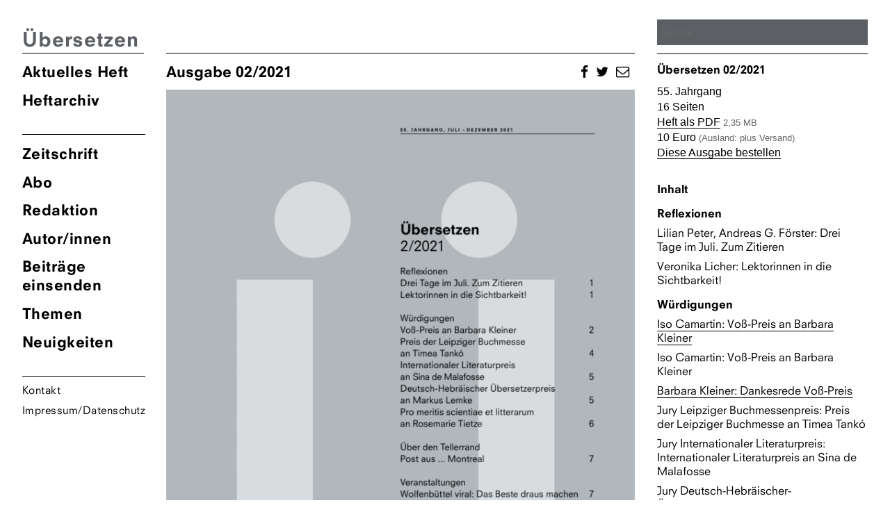

--- FILE ---
content_type: text/html; charset=UTF-8
request_url: https://zsue.de/heft/uebersetzen-02-2021/
body_size: 9590
content:
<!DOCTYPE html>
<html lang="de" class="no-js">
<head>
	<meta charset="UTF-8">
	<meta name="viewport" content="width=device-width, initial-scale=1">
	<link rel="shortcut icon" type="image/png" href="https://zsue.de/favicon.png">
	<link rel="profile" href="http://gmpg.org/xfn/11">
		<link type="text/css" rel="stylesheet" href="/wp-content/themes/ueberzetzung2020/fonts/font-awesome/4.7.0/css/font-awesome.min.css"/>

	<!--Global Query for Header Info-->
		<title>Ausgabe 02/2021 | Übersetzen</title>
	
	<!--Open Graph Data for Social Media-->
	<meta property="og:title" content="Ausgabe 02/2021 | Übersetzen" />
	<meta property="og:type" content="website" />
	<meta property="og:site_name" content="Übersetzen" />
	<meta property="og:image" content="https://zsue.de/wp-content/uploads/2021/12/Umschlag_UE_02_2021_vorne-1-715x1024.png" />
	<meta property="og:url" content="https://zsue.de/heft/uebersetzen-02-2021/" />
	<meta property="og:description" content="" />
	<meta name="twitter:card" content="summary_large_image" />
	<meta name="twitter:title" content="Ausgabe 02/2021 | Übersetzen" />
	<meta name="twitter:description" content="" />
	<meta name="twitter:image" content="https://zsue.de/wp-content/uploads/2021/12/Umschlag_UE_02_2021_vorne-1-715x1024.png" />
	<meta itemprop="image" content="https://zsue.de/wp-content/uploads/2021/12/Umschlag_UE_02_2021_vorne-1-715x1024.png" />
	<meta name="description" content="">
	<meta name="author" content="Zsue">
	
	<script>(function(html){html.className = html.className.replace(/\bno-js\b/,'js')})(document.documentElement);</script>
<meta name='robots' content='max-image-preview:large' />
	<style>img:is([sizes="auto" i], [sizes^="auto," i]) { contain-intrinsic-size: 3000px 1500px }</style>
	<script type="text/javascript">
/* <![CDATA[ */
window._wpemojiSettings = {"baseUrl":"https:\/\/s.w.org\/images\/core\/emoji\/16.0.1\/72x72\/","ext":".png","svgUrl":"https:\/\/s.w.org\/images\/core\/emoji\/16.0.1\/svg\/","svgExt":".svg","source":{"concatemoji":"https:\/\/zsue.de\/wp-includes\/js\/wp-emoji-release.min.js?ver=6.8.3"}};
/*! This file is auto-generated */
!function(s,n){var o,i,e;function c(e){try{var t={supportTests:e,timestamp:(new Date).valueOf()};sessionStorage.setItem(o,JSON.stringify(t))}catch(e){}}function p(e,t,n){e.clearRect(0,0,e.canvas.width,e.canvas.height),e.fillText(t,0,0);var t=new Uint32Array(e.getImageData(0,0,e.canvas.width,e.canvas.height).data),a=(e.clearRect(0,0,e.canvas.width,e.canvas.height),e.fillText(n,0,0),new Uint32Array(e.getImageData(0,0,e.canvas.width,e.canvas.height).data));return t.every(function(e,t){return e===a[t]})}function u(e,t){e.clearRect(0,0,e.canvas.width,e.canvas.height),e.fillText(t,0,0);for(var n=e.getImageData(16,16,1,1),a=0;a<n.data.length;a++)if(0!==n.data[a])return!1;return!0}function f(e,t,n,a){switch(t){case"flag":return n(e,"\ud83c\udff3\ufe0f\u200d\u26a7\ufe0f","\ud83c\udff3\ufe0f\u200b\u26a7\ufe0f")?!1:!n(e,"\ud83c\udde8\ud83c\uddf6","\ud83c\udde8\u200b\ud83c\uddf6")&&!n(e,"\ud83c\udff4\udb40\udc67\udb40\udc62\udb40\udc65\udb40\udc6e\udb40\udc67\udb40\udc7f","\ud83c\udff4\u200b\udb40\udc67\u200b\udb40\udc62\u200b\udb40\udc65\u200b\udb40\udc6e\u200b\udb40\udc67\u200b\udb40\udc7f");case"emoji":return!a(e,"\ud83e\udedf")}return!1}function g(e,t,n,a){var r="undefined"!=typeof WorkerGlobalScope&&self instanceof WorkerGlobalScope?new OffscreenCanvas(300,150):s.createElement("canvas"),o=r.getContext("2d",{willReadFrequently:!0}),i=(o.textBaseline="top",o.font="600 32px Arial",{});return e.forEach(function(e){i[e]=t(o,e,n,a)}),i}function t(e){var t=s.createElement("script");t.src=e,t.defer=!0,s.head.appendChild(t)}"undefined"!=typeof Promise&&(o="wpEmojiSettingsSupports",i=["flag","emoji"],n.supports={everything:!0,everythingExceptFlag:!0},e=new Promise(function(e){s.addEventListener("DOMContentLoaded",e,{once:!0})}),new Promise(function(t){var n=function(){try{var e=JSON.parse(sessionStorage.getItem(o));if("object"==typeof e&&"number"==typeof e.timestamp&&(new Date).valueOf()<e.timestamp+604800&&"object"==typeof e.supportTests)return e.supportTests}catch(e){}return null}();if(!n){if("undefined"!=typeof Worker&&"undefined"!=typeof OffscreenCanvas&&"undefined"!=typeof URL&&URL.createObjectURL&&"undefined"!=typeof Blob)try{var e="postMessage("+g.toString()+"("+[JSON.stringify(i),f.toString(),p.toString(),u.toString()].join(",")+"));",a=new Blob([e],{type:"text/javascript"}),r=new Worker(URL.createObjectURL(a),{name:"wpTestEmojiSupports"});return void(r.onmessage=function(e){c(n=e.data),r.terminate(),t(n)})}catch(e){}c(n=g(i,f,p,u))}t(n)}).then(function(e){for(var t in e)n.supports[t]=e[t],n.supports.everything=n.supports.everything&&n.supports[t],"flag"!==t&&(n.supports.everythingExceptFlag=n.supports.everythingExceptFlag&&n.supports[t]);n.supports.everythingExceptFlag=n.supports.everythingExceptFlag&&!n.supports.flag,n.DOMReady=!1,n.readyCallback=function(){n.DOMReady=!0}}).then(function(){return e}).then(function(){var e;n.supports.everything||(n.readyCallback(),(e=n.source||{}).concatemoji?t(e.concatemoji):e.wpemoji&&e.twemoji&&(t(e.twemoji),t(e.wpemoji)))}))}((window,document),window._wpemojiSettings);
/* ]]> */
</script>
<style id='wp-emoji-styles-inline-css' type='text/css'>

	img.wp-smiley, img.emoji {
		display: inline !important;
		border: none !important;
		box-shadow: none !important;
		height: 1em !important;
		width: 1em !important;
		margin: 0 0.07em !important;
		vertical-align: -0.1em !important;
		background: none !important;
		padding: 0 !important;
	}
</style>
<link rel='stylesheet' id='wp-block-library-css' href='https://zsue.de/wp-includes/css/dist/block-library/style.min.css?ver=6.8.3' type='text/css' media='all' />
<style id='classic-theme-styles-inline-css' type='text/css'>
/*! This file is auto-generated */
.wp-block-button__link{color:#fff;background-color:#32373c;border-radius:9999px;box-shadow:none;text-decoration:none;padding:calc(.667em + 2px) calc(1.333em + 2px);font-size:1.125em}.wp-block-file__button{background:#32373c;color:#fff;text-decoration:none}
</style>
<style id='global-styles-inline-css' type='text/css'>
:root{--wp--preset--aspect-ratio--square: 1;--wp--preset--aspect-ratio--4-3: 4/3;--wp--preset--aspect-ratio--3-4: 3/4;--wp--preset--aspect-ratio--3-2: 3/2;--wp--preset--aspect-ratio--2-3: 2/3;--wp--preset--aspect-ratio--16-9: 16/9;--wp--preset--aspect-ratio--9-16: 9/16;--wp--preset--color--black: #000000;--wp--preset--color--cyan-bluish-gray: #abb8c3;--wp--preset--color--white: #ffffff;--wp--preset--color--pale-pink: #f78da7;--wp--preset--color--vivid-red: #cf2e2e;--wp--preset--color--luminous-vivid-orange: #ff6900;--wp--preset--color--luminous-vivid-amber: #fcb900;--wp--preset--color--light-green-cyan: #7bdcb5;--wp--preset--color--vivid-green-cyan: #00d084;--wp--preset--color--pale-cyan-blue: #8ed1fc;--wp--preset--color--vivid-cyan-blue: #0693e3;--wp--preset--color--vivid-purple: #9b51e0;--wp--preset--gradient--vivid-cyan-blue-to-vivid-purple: linear-gradient(135deg,rgba(6,147,227,1) 0%,rgb(155,81,224) 100%);--wp--preset--gradient--light-green-cyan-to-vivid-green-cyan: linear-gradient(135deg,rgb(122,220,180) 0%,rgb(0,208,130) 100%);--wp--preset--gradient--luminous-vivid-amber-to-luminous-vivid-orange: linear-gradient(135deg,rgba(252,185,0,1) 0%,rgba(255,105,0,1) 100%);--wp--preset--gradient--luminous-vivid-orange-to-vivid-red: linear-gradient(135deg,rgba(255,105,0,1) 0%,rgb(207,46,46) 100%);--wp--preset--gradient--very-light-gray-to-cyan-bluish-gray: linear-gradient(135deg,rgb(238,238,238) 0%,rgb(169,184,195) 100%);--wp--preset--gradient--cool-to-warm-spectrum: linear-gradient(135deg,rgb(74,234,220) 0%,rgb(151,120,209) 20%,rgb(207,42,186) 40%,rgb(238,44,130) 60%,rgb(251,105,98) 80%,rgb(254,248,76) 100%);--wp--preset--gradient--blush-light-purple: linear-gradient(135deg,rgb(255,206,236) 0%,rgb(152,150,240) 100%);--wp--preset--gradient--blush-bordeaux: linear-gradient(135deg,rgb(254,205,165) 0%,rgb(254,45,45) 50%,rgb(107,0,62) 100%);--wp--preset--gradient--luminous-dusk: linear-gradient(135deg,rgb(255,203,112) 0%,rgb(199,81,192) 50%,rgb(65,88,208) 100%);--wp--preset--gradient--pale-ocean: linear-gradient(135deg,rgb(255,245,203) 0%,rgb(182,227,212) 50%,rgb(51,167,181) 100%);--wp--preset--gradient--electric-grass: linear-gradient(135deg,rgb(202,248,128) 0%,rgb(113,206,126) 100%);--wp--preset--gradient--midnight: linear-gradient(135deg,rgb(2,3,129) 0%,rgb(40,116,252) 100%);--wp--preset--font-size--small: 13px;--wp--preset--font-size--medium: 20px;--wp--preset--font-size--large: 36px;--wp--preset--font-size--x-large: 42px;--wp--preset--spacing--20: 0.44rem;--wp--preset--spacing--30: 0.67rem;--wp--preset--spacing--40: 1rem;--wp--preset--spacing--50: 1.5rem;--wp--preset--spacing--60: 2.25rem;--wp--preset--spacing--70: 3.38rem;--wp--preset--spacing--80: 5.06rem;--wp--preset--shadow--natural: 6px 6px 9px rgba(0, 0, 0, 0.2);--wp--preset--shadow--deep: 12px 12px 50px rgba(0, 0, 0, 0.4);--wp--preset--shadow--sharp: 6px 6px 0px rgba(0, 0, 0, 0.2);--wp--preset--shadow--outlined: 6px 6px 0px -3px rgba(255, 255, 255, 1), 6px 6px rgba(0, 0, 0, 1);--wp--preset--shadow--crisp: 6px 6px 0px rgba(0, 0, 0, 1);}:where(.is-layout-flex){gap: 0.5em;}:where(.is-layout-grid){gap: 0.5em;}body .is-layout-flex{display: flex;}.is-layout-flex{flex-wrap: wrap;align-items: center;}.is-layout-flex > :is(*, div){margin: 0;}body .is-layout-grid{display: grid;}.is-layout-grid > :is(*, div){margin: 0;}:where(.wp-block-columns.is-layout-flex){gap: 2em;}:where(.wp-block-columns.is-layout-grid){gap: 2em;}:where(.wp-block-post-template.is-layout-flex){gap: 1.25em;}:where(.wp-block-post-template.is-layout-grid){gap: 1.25em;}.has-black-color{color: var(--wp--preset--color--black) !important;}.has-cyan-bluish-gray-color{color: var(--wp--preset--color--cyan-bluish-gray) !important;}.has-white-color{color: var(--wp--preset--color--white) !important;}.has-pale-pink-color{color: var(--wp--preset--color--pale-pink) !important;}.has-vivid-red-color{color: var(--wp--preset--color--vivid-red) !important;}.has-luminous-vivid-orange-color{color: var(--wp--preset--color--luminous-vivid-orange) !important;}.has-luminous-vivid-amber-color{color: var(--wp--preset--color--luminous-vivid-amber) !important;}.has-light-green-cyan-color{color: var(--wp--preset--color--light-green-cyan) !important;}.has-vivid-green-cyan-color{color: var(--wp--preset--color--vivid-green-cyan) !important;}.has-pale-cyan-blue-color{color: var(--wp--preset--color--pale-cyan-blue) !important;}.has-vivid-cyan-blue-color{color: var(--wp--preset--color--vivid-cyan-blue) !important;}.has-vivid-purple-color{color: var(--wp--preset--color--vivid-purple) !important;}.has-black-background-color{background-color: var(--wp--preset--color--black) !important;}.has-cyan-bluish-gray-background-color{background-color: var(--wp--preset--color--cyan-bluish-gray) !important;}.has-white-background-color{background-color: var(--wp--preset--color--white) !important;}.has-pale-pink-background-color{background-color: var(--wp--preset--color--pale-pink) !important;}.has-vivid-red-background-color{background-color: var(--wp--preset--color--vivid-red) !important;}.has-luminous-vivid-orange-background-color{background-color: var(--wp--preset--color--luminous-vivid-orange) !important;}.has-luminous-vivid-amber-background-color{background-color: var(--wp--preset--color--luminous-vivid-amber) !important;}.has-light-green-cyan-background-color{background-color: var(--wp--preset--color--light-green-cyan) !important;}.has-vivid-green-cyan-background-color{background-color: var(--wp--preset--color--vivid-green-cyan) !important;}.has-pale-cyan-blue-background-color{background-color: var(--wp--preset--color--pale-cyan-blue) !important;}.has-vivid-cyan-blue-background-color{background-color: var(--wp--preset--color--vivid-cyan-blue) !important;}.has-vivid-purple-background-color{background-color: var(--wp--preset--color--vivid-purple) !important;}.has-black-border-color{border-color: var(--wp--preset--color--black) !important;}.has-cyan-bluish-gray-border-color{border-color: var(--wp--preset--color--cyan-bluish-gray) !important;}.has-white-border-color{border-color: var(--wp--preset--color--white) !important;}.has-pale-pink-border-color{border-color: var(--wp--preset--color--pale-pink) !important;}.has-vivid-red-border-color{border-color: var(--wp--preset--color--vivid-red) !important;}.has-luminous-vivid-orange-border-color{border-color: var(--wp--preset--color--luminous-vivid-orange) !important;}.has-luminous-vivid-amber-border-color{border-color: var(--wp--preset--color--luminous-vivid-amber) !important;}.has-light-green-cyan-border-color{border-color: var(--wp--preset--color--light-green-cyan) !important;}.has-vivid-green-cyan-border-color{border-color: var(--wp--preset--color--vivid-green-cyan) !important;}.has-pale-cyan-blue-border-color{border-color: var(--wp--preset--color--pale-cyan-blue) !important;}.has-vivid-cyan-blue-border-color{border-color: var(--wp--preset--color--vivid-cyan-blue) !important;}.has-vivid-purple-border-color{border-color: var(--wp--preset--color--vivid-purple) !important;}.has-vivid-cyan-blue-to-vivid-purple-gradient-background{background: var(--wp--preset--gradient--vivid-cyan-blue-to-vivid-purple) !important;}.has-light-green-cyan-to-vivid-green-cyan-gradient-background{background: var(--wp--preset--gradient--light-green-cyan-to-vivid-green-cyan) !important;}.has-luminous-vivid-amber-to-luminous-vivid-orange-gradient-background{background: var(--wp--preset--gradient--luminous-vivid-amber-to-luminous-vivid-orange) !important;}.has-luminous-vivid-orange-to-vivid-red-gradient-background{background: var(--wp--preset--gradient--luminous-vivid-orange-to-vivid-red) !important;}.has-very-light-gray-to-cyan-bluish-gray-gradient-background{background: var(--wp--preset--gradient--very-light-gray-to-cyan-bluish-gray) !important;}.has-cool-to-warm-spectrum-gradient-background{background: var(--wp--preset--gradient--cool-to-warm-spectrum) !important;}.has-blush-light-purple-gradient-background{background: var(--wp--preset--gradient--blush-light-purple) !important;}.has-blush-bordeaux-gradient-background{background: var(--wp--preset--gradient--blush-bordeaux) !important;}.has-luminous-dusk-gradient-background{background: var(--wp--preset--gradient--luminous-dusk) !important;}.has-pale-ocean-gradient-background{background: var(--wp--preset--gradient--pale-ocean) !important;}.has-electric-grass-gradient-background{background: var(--wp--preset--gradient--electric-grass) !important;}.has-midnight-gradient-background{background: var(--wp--preset--gradient--midnight) !important;}.has-small-font-size{font-size: var(--wp--preset--font-size--small) !important;}.has-medium-font-size{font-size: var(--wp--preset--font-size--medium) !important;}.has-large-font-size{font-size: var(--wp--preset--font-size--large) !important;}.has-x-large-font-size{font-size: var(--wp--preset--font-size--x-large) !important;}
:where(.wp-block-post-template.is-layout-flex){gap: 1.25em;}:where(.wp-block-post-template.is-layout-grid){gap: 1.25em;}
:where(.wp-block-columns.is-layout-flex){gap: 2em;}:where(.wp-block-columns.is-layout-grid){gap: 2em;}
:root :where(.wp-block-pullquote){font-size: 1.5em;line-height: 1.6;}
</style>
<link rel='stylesheet' id='contact-form-7-css' href='https://zsue.de/wp-content/plugins/contact-form-7/includes/css/styles.css?ver=6.1.4' type='text/css' media='all' />
<link rel='stylesheet' id='tag-groups-css-frontend-structure-css' href='https://zsue.de/wp-content/plugins/tag-groups/assets/css/jquery-ui.structure.min.css?ver=2.1.1' type='text/css' media='all' />
<link rel='stylesheet' id='tag-groups-css-frontend-theme-css' href='https://zsue.de/wp-content/plugins/tag-groups/assets/css/ui-gray/jquery-ui.theme.min.css?ver=2.1.1' type='text/css' media='all' />
<link rel='stylesheet' id='tag-groups-css-frontend-css' href='https://zsue.de/wp-content/plugins/tag-groups/assets/css/frontend.min.css?ver=2.1.1' type='text/css' media='all' />
<link rel='stylesheet' id='zsue-css' href='https://zsue.de/wp-content/themes/ueberzetzung2020/style.css?ver=6.8.3' type='text/css' media='all' />
<script type="text/javascript" src="https://zsue.de/wp-content/themes/ueberzetzung2020/js/jquery.min.js?ver=6.8.3" id="jquery-js"></script>
<script type="text/javascript" src="https://zsue.de/wp-content/plugins/tag-groups/assets/js/frontend.min.js?ver=2.1.1" id="tag-groups-js-frontend-js"></script>
<script type="text/javascript" src="https://zsue.de/wp-content/themes/ueberzetzung2020/js/blazy.min.js?ver=6.8.3" id="blazy-js"></script>
<script type="text/javascript" src="https://zsue.de/wp-content/themes/ueberzetzung2020/js/scripts.js?ver=6.8.3" id="scripts-js"></script>
<link rel="https://api.w.org/" href="https://zsue.de/wp-json/" /><link rel="EditURI" type="application/rsd+xml" title="RSD" href="https://zsue.de/xmlrpc.php?rsd" />
<meta name="generator" content="WordPress 6.8.3" />
<link rel="canonical" href="https://zsue.de/heft/uebersetzen-02-2021/" />
<link rel='shortlink' href='https://zsue.de/?p=7312' />
<link rel="alternate" title="oEmbed (JSON)" type="application/json+oembed" href="https://zsue.de/wp-json/oembed/1.0/embed?url=https%3A%2F%2Fzsue.de%2Fheft%2Fuebersetzen-02-2021%2F" />
<link rel="alternate" title="oEmbed (XML)" type="text/xml+oembed" href="https://zsue.de/wp-json/oembed/1.0/embed?url=https%3A%2F%2Fzsue.de%2Fheft%2Fuebersetzen-02-2021%2F&#038;format=xml" />
	
	<!--Color Changes-->
		<style type="text/css"> 
.site-branding .site-title a, .current-menu-item a, a.current-menu-item, .main-navigation a:hover { color: #5c6064 !important;}
input[type="search"], .overlay-bg {background: #5c6064;
    background-image: none;
    border: 0px solid #d1d1d1;
    border-radius: 0px;
    color: #000;
    width: 100%; 
}
</style>

</head>

<body class="wp-singular heft-template-default single single-heft postid-7312 wp-theme-ueberzetzung2020">
<div id="page" class="site">
	<div class="site-inner">
		<a class="skip-link screen-reader-text" href="#content">Zum Inhalt springen</a>
			<header id="masthead" class="site-header" role="banner">
				<div class="site-header-main">
					<div class="site-branding">
						<div style="color:#5c6064">
							<h1 class="site-title"><a href="https://zsue.de/" rel="home" class="text-heft-farbe">Übersetzen</a></h1>
						</div>
					</div>
					<!-- .site-branding -->
											<button id="menu-toggle" class="menu-toggle"></button>
						<div id="site-header-menu" class="site-header-menu">
															<nav id="site-navigation" class="main-navigation" role="navigation" aria-label="Primäres Menü">
									<ul class="primary-menu-heft primary-menu">
									<!--Highlight Color Current Journal-->
									<li class="akheft">
																															<a href="https://zsue.de/heft/uebersetzen-02-2025/" title="&Uuml;bersetzung Aktuelles Heft">
												Aktuelles Heft
				  							</a>
																													<li class="heft_arch"><a href="https://zsue.de/heft/">Heftarchiv</a></li>
									</ul>	
									<div class="menu-hauptmenu-container"><ul id="menu-hauptmenu" class="primary-menu"><li id="menu-item-25" class="menu-item menu-item-type-post_type menu-item-object-page menu-item-25"><a href="https://zsue.de/zeitschrift/">Zeitschrift</a></li>
<li id="menu-item-24" class="menu-item menu-item-type-post_type menu-item-object-page menu-item-24"><a href="https://zsue.de/abo/">Abo</a></li>
<li id="menu-item-23" class="menu-item menu-item-type-post_type menu-item-object-page menu-item-23"><a href="https://zsue.de/redaktion/">Redaktion</a></li>
<li id="menu-item-43" class="menu-item menu-item-type-custom menu-item-object-custom menu-item-43"><a href="http://zsue.de/autor-innen">Autor/innen</a></li>
<li id="menu-item-22" class="menu-item menu-item-type-post_type menu-item-object-page menu-item-22"><a href="https://zsue.de/beitraege-einsenden/">Beiträge einsenden</a></li>
<li id="menu-item-42" class="menu-item menu-item-type-custom menu-item-object-custom menu-item-42"><a href="http://zsue.de/themen/">Themen</a></li>
<li id="menu-item-41" class="menu-item menu-item-type-custom menu-item-object-custom menu-item-41"><a href="http://zsue.de/aktuell">Neuigkeiten</a></li>
<li id="menu-item-21" class="menu-item menu-item-type-post_type menu-item-object-page menu-item-21"><a href="https://zsue.de/kontakt/">Kontakt</a></li>
<li id="menu-item-20" class="menu-item menu-item-type-post_type menu-item-object-page menu-item-20"><a href="https://zsue.de/impressum/">Impressum/Datenschutz</a></li>
</ul></div>								</nav><!-- .main-navigation -->
													</div><!-- .site-header-menu -->
									</div><!-- .site-header-main -->
				
			</header><!-- .site-header -->

		<div id="content" class="site-content">

<div id="primary" class="content-area">
	<main id="main" class="site-main" role="main">
				
		<header>
			<ul class="social">		
				<li>
					<a href="http://www.facebook.com/share.php?u=https://zsue.de/heft/uebersetzen-02-2021/&title=Übersetzen 02/2021" target="_blank"><span class="fa fa-facebook"></span></a>
				</li>
				<li>
					<a href="http://twitter.com/intent/tweet?status=Übersetzen 02/2021+https://zsue.de/heft/uebersetzen-02-2021/" class="twitter-share-button" data-via="&Uuml;bersetzung" target="_blank"><span class="fa fa-twitter"></span></a>
				</li>
				
				<li><a href="mailto:redaktion@zsue.de?subject=Übersetzen%2002/2021&amp;body=Heft empfehlen https://zsue.de/heft/uebersetzen-02-2021/ <br><br>Oder eine Frage an die Redaktion?" title="Link per E-Mail versenden" rel="nofollow"><i class="fa fa-envelope-o"></i></a></li>
			</ul>		
			<h1 class="page-title">Ausgabe 02/2021			</h1>
		</header>
			
										<a href="https://zsue.de/heft/uebersetzen-02-2021/" title="Übersetzen 02/2021">
							<img class="lazy" src=[data-uri] data-src="https://zsue.de/wp-content/uploads/2021/12/Umschlag_UE_02_2021_vorne-1-715x1024.png" />
						</a>
				
	</main><!-- .site-main -->
</div><!-- .content-area -->

<!--Sidebar-->
	<aside id="secondary" class="sidebar widget-area" role="complementary">
		<div id="search" class="">
		<div class="search_wrap">
		 	<form method="get" id="search-form" action="https://zsue.de">
	    				<input class="input-search" type="search" name="s" id="search-text" autocomplete="off" placeholder="Suche" ng-model="inputSearch" value="">
	    				<input type="hidden" name="language" value="de">
	    	</form>   
    	</div> 
	</div>	
	<h4>Übersetzen 
		02/2021		
	</h4>
		<h5>55. Jahrgang</h5>		<h5>16 Seiten</h5>			    		    						   					<h5><a target="_blank" href="https://zsue.de/wp-content/uploads/2021/12/UE_02_2021.pdf">Heft als PDF</a> <span class="file_size">2,35 MB</span></h5>		
												
<!--Order Heft-->
<h5><h5>10 Euro <span class="file_size">(Ausland: plus Versand)</span></h5></h5>
<h5><a class="show-popup" href="#" data-showpopup="1">Diese Ausgabe bestellen</a></h5>


<!--Inhalts-->
			    			<div class="regions">
	    			<h4>Inhalt</h4>
	    				    			<div class="region-titles"><h4>Reflexionen</h4></div>										   			
				   			


							    													   			
				   			 						
														<h4 class="reg">
				   						
							  
				   					<span class="aut_cont">
				   									   						
				   							<span class="authorlist">Lilian Peter</span>				   						
				   							<span class="authorlist">Andreas G. Förster</span></span>Drei Tage im Juli. Zum Zitieren										</h4>
				   				
				   							   			


							    													   			
				   			 						
														<h4 class="reg">
				   						
							  
				   					<span class="aut_cont">
				   									   						
				   							<span class="authorlist">Veronika Licher</span></span>Lektorinnen in die Sichtbarkeit!										</h4>
				   				
				   							   			


							    			<div class="region-titles"><h4>Würdigungen</h4></div>										   			
				   			


							    									 						
														<h4 class="reg"><a href="https://zsue.de/beitraege/voss-preis-an-barbara-kleiner/">
				   						
							 
							<span class="aut_cont"> 
				   									   						
				   							<span class="authorlist">
				   							Iso Camartin</span></span>Voß-Preis an Barbara Kleiner																				</a></h4>
				   				
				   							   							   			
				   			 						
														<h4 class="reg">
				   						
							  
				   					<span class="aut_cont">
				   									   						
				   							<span class="authorlist">Iso Camartin</span></span>Voß-Preis an Barbara Kleiner										</h4>
				   				
				   							   			


							    									 						
														<h4 class="reg"><a href="https://zsue.de/beitraege/voss-preis-dank/">
				   						
							 
							<span class="aut_cont"> 
				   									   						
				   							<span class="authorlist">
				   							Barbara Kleiner</span></span>Dankesrede Voß-Preis 																				</a></h4>
				   				
				   							   							   			
				   			


							    													   			
				   			 						
														<h4 class="reg">
				   						
							  
				   					<span class="aut_cont">
				   									   						
				   							<span class="authorlist">Jury Leipziger Buchmessenpreis</span></span>Preis der Leipziger Buchmesse an Timea Tankó										</h4>
				   				
				   							   			


							    													   			
				   			


							    													   			
				   			 						
														<h4 class="reg">
				   						
							  
				   					<span class="aut_cont">
				   									   						
				   							<span class="authorlist">Jury Internationaler Literaturpreis</span></span>Internationaler Literaturpreis an Sina de Malafosse										</h4>
				   				
				   							   			


							    													   			
				   			 						
														<h4 class="reg">
				   						
							  
				   					<span class="aut_cont">
				   									   						
				   							<span class="authorlist">Jury Deutsch-Hebräischer-Übersetzerpreis</span></span>Deutsch- Hebräischer Übersetzerpreis an Markus Lemke										</h4>
				   				
				   							   			


							    													   			
				   			 						
														<h4 class="reg">
				   						
							  
				   					<span class="aut_cont">
				   									   						
				   							<span class="authorlist">Bayrisches Staatsministerium</span></span>Pro meritis scientiae et litterarum an Rosemarie Tietze										</h4>
				   				
				   							   			


							    			<div class="region-titles"><h4>Über den Tellerrand</h4></div>										   			
				   			


							    													   			
				   			 						
														<h4 class="reg">
				   						
							  
				   					<span class="aut_cont">
				   									   						
				   							<span class="authorlist">Anke Burger</span></span>Post aus Montreal										</h4>
				   				
				   							   			


							    			<div class="region-titles"><h4>Veranstaltungen</h4></div>										   			
				   			


							    													   			
				   			 						
														<h4 class="reg">
				   						
							  
				   					<span class="aut_cont">
				   									   						
				   							<span class="authorlist">Heike Reissig</span></span>Wolfenbüttel viral: Das Beste draus machen										</h4>
				   				
				   							   			


							    													   			
				   			 						
														<h4 class="reg">
				   						
							  
				   					<span class="aut_cont">
				   									   						
				   							<span class="authorlist">Corinna Popp</span></span>Echt absolut – Literarisches Übersetzen mit Jugendlichen										</h4>
				   				
				   							   			


							    			<div class="region-titles"><h4>Berufskunde</h4></div>										   			
				   			


							    													   			
				   			 						
														<h4 class="reg">
				   						
							  
				   					<span class="aut_cont">
				   									   						
				   							<span class="authorlist">André Hansen</span></span>Verbandsklagerecht: Stand der Dinge										</h4>
				   				
				   							   			


							    			<div class="region-titles"><h4>Rezensionen</h4></div>										   			
				   			


							    													   			
				   			 						
														<h4 class="reg">
				   						
							  
				   					<span class="aut_cont">
				   									   						
				   							<span class="authorlist">Manfred Schmitz</span></span>Widerstreit der Sprachen										</h4>
				   				
				   							   			


							    													   			
				   			 						
														<h4 class="reg">
				   						
							  
				   					<span class="aut_cont">
				   									   						
				   							<span class="authorlist">Jernej Biščak</span></span>Entzauberung des Übersetzens										</h4>
				   				
				   							   			


							    			<div class="region-titles"><h4>Nachrufe</h4></div>										   			
				   			


							    													   			
				   			 						
														<h4 class="reg">
				   						
							  
				   					<span class="aut_cont">
				   									   						
				   							<span class="authorlist">Mirjam Bitter</span></span>Nachruf Barbara Köhler (1959–2021)										</h4>
				   				
				   							   			


							    													   			
				   			 						
														<h4 class="reg">
				   						
							  
				   					<span class="aut_cont">
				   									   						
				   							<span class="authorlist">Sabine Baumann</span></span>Nachruf Maria Dessauer (1920–2021)										</h4>
				   				
				   							   			


							    													   			
				   			 						
														<h4 class="reg">
				   						
							  
				   					<span class="aut_cont">
				   									   						
				   							<span class="authorlist">Anita Djafari</span></span>Nachruf Monika Carbe (1945–2021)										</h4>
				   				
				   							   			


							    													   			
				   			 						
														<h4 class="reg">
				   						
							  
				   					<span class="aut_cont">
				   									   						
				   							<span class="authorlist">Eveline	Passet</span></span>Nachruf Frauke Rother (1941–2021)										</h4>
				   				
				   							   			


							    													   			
				   			 						
														<h4 class="reg">
				   						
							  
				   					<span class="aut_cont">
				   									   						
				   							<span class="authorlist">Thomas Stegers</span></span>Nachruf Claus Varrelmann (1959–2021)										</h4>
				   				
				   							   			


							    													   			
				   			 						
														<h4 class="reg">
				   						
							  
				   					<span class="aut_cont">
				   									   						
				   							<span class="authorlist">Cornelia Holfelder-von der Tann</span></span>Nachruf Ragni Maria Gschwend (1935–2021)										</h4>
				   				
				   							   			


							    													   			
				   			 						
														<h4 class="reg">
				   						
							  
				   					<span class="aut_cont">
				   									   						
				   							<span class="authorlist">Werner Richter</span></span>Nachruf Wolf Harranth (1941–2021)										</h4>
				   				
				   							   			


							    			</div> 
					</aside><!-- .sidebar .widget-area -->

	<!--Bestellung Pop-up Window-->
		<div class="overlay-bg"></div>
		<div class="overlay-content popup1">
        	<h1 class="page-title">Ausgabe 02/2021</h1>
        	<h3>Ich möchte diese Ausgabe bestellen</h3>
			
<div class="wpcf7 no-js" id="wpcf7-f68-p7312-o1" lang="de-DE" dir="ltr" data-wpcf7-id="68">
<div class="screen-reader-response"><p role="status" aria-live="polite" aria-atomic="true"></p> <ul></ul></div>
<form action="/heft/uebersetzen-02-2021/#wpcf7-f68-p7312-o1" method="post" class="wpcf7-form init wpcf7-acceptance-as-validation" aria-label="Kontaktformular" novalidate="novalidate" data-status="init">
<fieldset class="hidden-fields-container"><input type="hidden" name="_wpcf7" value="68" /><input type="hidden" name="_wpcf7_version" value="6.1.4" /><input type="hidden" name="_wpcf7_locale" value="de_DE" /><input type="hidden" name="_wpcf7_unit_tag" value="wpcf7-f68-p7312-o1" /><input type="hidden" name="_wpcf7_container_post" value="7312" /><input type="hidden" name="_wpcf7_posted_data_hash" value="" /><input type="hidden" name="_cf7a__timestamp" value="mcHhmOqO3aUTixLK/6ePbA==" /><input type="hidden" name="_cf7a_version" value="1.0" /><input type="hidden" name="_cf7a_address" value="H0Dyx3u/c94NPKL8wXapbg==" /><input type="hidden" name="_cf7a_referer" value="z4Z5y5psRuZ2cLEzY+B9pg==" /><input type="hidden" name="_cf7a_protocol" value="hUGKLJN6VxLdNawZL62WqA==" /><input type="hidden" name="_cf7a_bot_fingerprint" value="mcHhmOqO3aUTixLK/6ePbA==" /><input type="hidden" name="_cf7a_bot_fingerprint_extras" />
</fieldset>
<p><span class="wpcf7-form-control-wrap" data-name="radio-623"><span class="wpcf7-form-control wpcf7-radio"><span class="wpcf7-list-item first"><input type="radio" name="radio-623" value="Privatkunde" checked="checked" /><span class="wpcf7-list-item-label">Privatkunde</span></span><span class="wpcf7-list-item last"><input type="radio" name="radio-623" value="Geschäftskunde" /><span class="wpcf7-list-item-label">Geschäftskunde</span></span></span></span>
</p>
<p><label>Vorname*</label><span class="wpcf7-form-control-wrap" data-name="vorname"><input type="text" name="address" value="" autocomplete="fill" class="fit-the-fullspace" aria-hidden="true" tabindex="-1" /><input size="40" maxlength="400" class="wpcf7-form-control wpcf7-text wpcf7-validates-as-required" aria-required="true" aria-invalid="false" value="" type="text" name="vorname" /></span>
</p>
<p><label>Nachname*</label><span class="wpcf7-form-control-wrap" data-name="nachname"><input size="40" maxlength="400" class="wpcf7-form-control wpcf7-text wpcf7-validates-as-required" aria-required="true" aria-invalid="false" value="" type="text" name="nachname" /><input type="text" name="zip" value="" autocomplete="fill" class="fit-the-fullspace" aria-hidden="true" tabindex="-1" /></span>
</p>
<p><label>Land*</label><span class="wpcf7-form-control-wrap" data-name="land"><input type="text" name="town" value="" autocomplete="fill" class="fit-the-fullspace" aria-hidden="true" tabindex="-1" /><input size="40" maxlength="400" class="wpcf7-form-control wpcf7-text wpcf7-validates-as-required" aria-required="true" aria-invalid="false" value="" type="text" name="land" /></span>
</p>
<p><label>Postfach</label><span class="wpcf7-form-control-wrap" data-name="postfach"><input size="40" maxlength="400" class="wpcf7-form-control wpcf7-text" aria-invalid="false" value="" type="text" name="postfach" /><input type="text" name="phone" value="" autocomplete="fill" class="fit-the-fullspace" aria-hidden="true" tabindex="-1" /></span>
</p>
<p><label>Straße, Nr.*</label><span class="wpcf7-form-control-wrap" data-name="strasse"><input size="40" maxlength="400" class="wpcf7-form-control wpcf7-text wpcf7-validates-as-required" aria-required="true" aria-invalid="false" value="" type="text" name="strasse" /></span>
</p>
<p><label>PLZ, Ort* </label><span class="wpcf7-form-control-wrap" data-name="plz"><input size="40" maxlength="400" class="wpcf7-form-control wpcf7-text wpcf7-validates-as-required" aria-required="true" aria-invalid="false" value="" type="text" name="plz" /></span>
</p>
<p><label>Mobil</label><span class="wpcf7-form-control-wrap" data-name="mobil"><input size="40" maxlength="400" class="wpcf7-form-control wpcf7-text" aria-invalid="false" value="" type="text" name="mobil" /></span>
</p>
<p><label>Telefon</label><span class="wpcf7-form-control-wrap" data-name="telefon"><input size="40" maxlength="400" class="wpcf7-form-control wpcf7-text" aria-invalid="false" value="" type="text" name="telefon" /></span>
</p>
<p><label>E-Mail-Adresse*</label><span class="wpcf7-form-control-wrap" data-name="your-email"><input size="40" maxlength="400" class="wpcf7-form-control wpcf7-email wpcf7-validates-as-required wpcf7-text wpcf7-validates-as-email" aria-required="true" aria-invalid="false" value="" type="email" name="your-email" /></span>
</p>
<p>Wir melden uns so bald wie möglich bei Ihnen, um Ihr Anliegen weiter zu bearbeiten. Durch die Nutzung des Formulars kommt noch kein Vertrag zustande.
</p>
<p><input class="wpcf7-form-control wpcf7-submit has-spinner" type="submit" value="Senden" />
</p>
<p><span class="wpcf7-form-control-wrap" data-name="acceptance-171"><span class="wpcf7-form-control wpcf7-acceptance"><span class="wpcf7-list-item"><label><input type="checkbox" name="acceptance-171" value="1" aria-invalid="false" /><span class="wpcf7-list-item-label">Die hier von Ihnen eingegebenen Angaben werden zwecks Bearbeitung der Bestellung und für eventuell notwendige Rückfragen nur so lange wie nötig von uns gespeichert und nicht an Dritte weitergegeben. Detailliertere Auskünfte finden Sie in unserer <a href="https://zsue.de/impressum/">Datenschutzerklärung</a>.</span></label></span></span></span>
</p><div class="wpcf7-response-output" aria-hidden="true"></div>
</form>
</div>
			<button class="close-btn">Close</button>    
		</div>

		</div><!-- .site-content -->

		<footer id="colophon" class="site-footer" role="contentinfo">
			<ul>
				<li><a href="https://zsue.de/kontakt/">Kontakt</a></li>
				<li><a href="https://zsue.de/impressum/">Impressum</a></li>
				<li class="search">
	 	<form method="get" id="search-form" action="https://zsue.de">
    				<input class="input-search" type="search" name="s" id="search-text" autocomplete="off" placeholder="Suche" ng-model="inputSearch" value="">
    				<input type="hidden" name="language" value="de">
    	</form>   
    	</li>
		</footer><!-- .site-footer -->
	</div><!-- .site-inner -->
</div><!-- .site -->

<script type="speculationrules">
{"prefetch":[{"source":"document","where":{"and":[{"href_matches":"\/*"},{"not":{"href_matches":["\/wp-*.php","\/wp-admin\/*","\/wp-content\/uploads\/*","\/wp-content\/*","\/wp-content\/plugins\/*","\/wp-content\/themes\/ueberzetzung2020\/*","\/*\\?(.+)"]}},{"not":{"selector_matches":"a[rel~=\"nofollow\"]"}},{"not":{"selector_matches":".no-prefetch, .no-prefetch a"}}]},"eagerness":"conservative"}]}
</script>
<style>body div .wpcf7-form .fit-the-fullspace{position:absolute;margin-left:-999em;}</style><script type="text/javascript" src="https://zsue.de/wp-includes/js/dist/hooks.min.js?ver=4d63a3d491d11ffd8ac6" id="wp-hooks-js"></script>
<script type="text/javascript" src="https://zsue.de/wp-includes/js/dist/i18n.min.js?ver=5e580eb46a90c2b997e6" id="wp-i18n-js"></script>
<script type="text/javascript" id="wp-i18n-js-after">
/* <![CDATA[ */
wp.i18n.setLocaleData( { 'text direction\u0004ltr': [ 'ltr' ] } );
/* ]]> */
</script>
<script type="text/javascript" src="https://zsue.de/wp-content/plugins/contact-form-7/includes/swv/js/index.js?ver=6.1.4" id="swv-js"></script>
<script type="text/javascript" id="contact-form-7-js-translations">
/* <![CDATA[ */
( function( domain, translations ) {
	var localeData = translations.locale_data[ domain ] || translations.locale_data.messages;
	localeData[""].domain = domain;
	wp.i18n.setLocaleData( localeData, domain );
} )( "contact-form-7", {"translation-revision-date":"2025-10-26 03:28:49+0000","generator":"GlotPress\/4.0.3","domain":"messages","locale_data":{"messages":{"":{"domain":"messages","plural-forms":"nplurals=2; plural=n != 1;","lang":"de"},"This contact form is placed in the wrong place.":["Dieses Kontaktformular wurde an der falschen Stelle platziert."],"Error:":["Fehler:"]}},"comment":{"reference":"includes\/js\/index.js"}} );
/* ]]> */
</script>
<script type="text/javascript" id="contact-form-7-js-before">
/* <![CDATA[ */
var wpcf7 = {
    "api": {
        "root": "https:\/\/zsue.de\/wp-json\/",
        "namespace": "contact-form-7\/v1"
    }
};
/* ]]> */
</script>
<script type="text/javascript" src="https://zsue.de/wp-content/plugins/contact-form-7/includes/js/index.js?ver=6.1.4" id="contact-form-7-js"></script>
<script type="text/javascript" src="https://zsue.de/wp-includes/js/jquery/ui/core.min.js?ver=1.13.3" id="jquery-ui-core-js"></script>
<script type="text/javascript" src="https://zsue.de/wp-includes/js/jquery/ui/tabs.min.js?ver=1.13.3" id="jquery-ui-tabs-js"></script>
<script type="text/javascript" src="https://zsue.de/wp-includes/js/jquery/ui/accordion.min.js?ver=1.13.3" id="jquery-ui-accordion-js"></script>
<script type="text/javascript" id="cf7-antispam-js-extra">
/* <![CDATA[ */
var cf7a_settings = {"prefix":"_cf7a_","disableReload":"0","version":"26MkIYvG4AqokQ6RNq5Glw=="};
/* ]]> */
</script>
<script type="text/javascript" src="https://zsue.de/wp-content/plugins/cf7-antispam/build/script.js?ver=1829dacfa96318b4e905" id="cf7-antispam-js"></script>
</body>
</html>


--- FILE ---
content_type: text/css
request_url: https://zsue.de/wp-content/themes/ueberzetzung2020/style.css?ver=6.8.3
body_size: 12768
content:
/*
Theme Name: Übersetzung 2020
Author: Leaky Studio / Rimini Design
Author URI: https://leakystudio.com/

*/


/**
 * Table of Contents
 *
 * 1.0 - Normalize
 * 2.0 - Genericons
 * 3.0 - Typography
 * 4.0 - Elements
 * 5.0 - Forms
 * 6.0 - Navigation
 *   6.1 - Links
 *   6.2 - Menus
 * 7.0 - Accessibility
 * 8.0 - Alignments
 * 9.0 - Clearings
 * 10.0 - Widgets
 * 11.0 - Content
 *    11.1 - Header
 *    11.2 - Posts and pages
 *    11.3 - Post Formats
 *    11.4 - Comments
 *    11.5 - Sidebar
 *    11.6 - Footer
 *    11.7 - CF7 (rroemling)
 * 12.0 - Media
 *    12.1 - Captions
 *    12.2 - Galleries
 * 13.0 - Multisite
 * 14.0 - Media Queries
 *    14.1 - >= 710px
 *    14.2 - >= 783px
 *    14.3 - >= 910px
 *    14.4 - >= 985px
 *    14.5 - >= 1200px
 * 15.0 - Print
 */


/**
 * 1.0 - Normalize
 *
 * Normalizing styles have been helped along thanks to the fine work of
 * Nicolas Gallagher and Jonathan Neal http://necolas.github.com/normalize.css/
 */
 
@import "fonts/fonts.css";
html {
	font-family: sans-serif;
	-webkit-text-size-adjust: 100%;
	-ms-text-size-adjust: 100%;
}

body {
	margin: 0;
}

article,
aside,
details,
figcaption,
figure,
footer,
header,
main,
menu,
nav,
section,
summary {
	display: block;
}
.site-main header {
	position: relative;
}
audio,
canvas,
progress,
video {
	display: inline-block;
	vertical-align: baseline;
}

audio:not([controls]) {
	display: none;
	height: 0;
}

[hidden],
template {
	display: none;
}

a {
	background-color: transparent;
}

abbr[title] {
	border-bottom: 1px dotted;
}

b,
strong {
	font-weight: normal;
	font-family:"NeuzeitSLTW01-BookHeavy";
}

small {
	font-size: 80%;
}

sub,
sup {
	font-size: 75%;
	line-height: 0;
	position: relative;
	vertical-align: baseline;
}

sup {
	top: -0.5em;
}

sub {
	bottom: -0.25em;
}

img {
	border: 0;
}

svg:not(:root) {
	overflow: hidden;
}

figure {
	margin: 0;
}

hr {
	-webkit-box-sizing: content-box;
	-moz-box-sizing: content-box;
	box-sizing: content-box;
}

code,
kbd,
pre,
samp {
	font-size: 1em;
}

button,
input,
optgroup,
select,
textarea {
	color: inherit;
	font: inherit;
	margin: 0;
}

select {
	text-transform: none;
}

button {
	overflow: visible;
}

button,
input,
select,
textarea {
	max-width: 100%;
}

button,
html input[type="button"],
input[type="reset"],
input[type="submit"] {
}

button[disabled],
html input[disabled] {
	cursor: default;
	opacity: .5;
}

button::-moz-focus-inner,
input::-moz-focus-inner {
	border: 0;
	padding: 0;
}
.wpcf7 label {
	display: inline-block;
	width: 30%;
	font-family:"Neuzeit S LT W01 Book";
}

/* Anpassung DSGVO-label rroemling 20201005 */
.wpcf7 .acceptance-247 label, .wpcf7 .acceptance-171 label  {
	width:100%;
	}

	
.wpcf7-list-item-label {font-family:"Neuzeit S LT W01 Book";padding-right: 25px;cursor: pointer;
  -webkit-transition: all 0.25s linear; color: #000;display: inline-block;
  position: relative;height: 30px;
  z-index: 9;}
.wpcf7 input[type="text"], .wpcf7 input[type="email"] {
	display: inline-block;
	width: 70%;
}
.wpcf7-form-control.wpcf7-radio {
	display: block;
  position: relative;
  height: 30px;
}
span.wpcf7-list-item:hover .wpcf7-list-item-label {
	color: #000;
}
span.wpcf7-list-item {
    position: relative;
    float: left;
    height: 30px;
}



input[type="checkbox"],
input[type="radio"] {
	-webkit-box-sizing: border-box;
	-moz-box-sizing: border-box;
	box-sizing: border-box;
	margin-right: 0.4375em;
	padding: 0;
}

input[type="number"]::-webkit-inner-spin-button,
input[type="number"]::-webkit-outer-spin-button {
	height: auto;
}

input[type="search"] {
	-webkit-appearance: textfield;
}

input[type="search"]::-webkit-search-cancel-button,
input[type="search"]::-webkit-search-decoration {
	-webkit-appearance: none;
}

fieldset {
	border: 1px solid #d1d1d1;
	margin: 0 0 1.75em;
	min-width: inherit;
	padding: 0.875em;
}

fieldset > :last-child {
	margin-bottom: 0;
}



/**
 * 2.0 - Genericons
 */




/**
 * 3.0 - Typography
 */

body,
button,
input,
select,
textarea {
	color: #000;
	font-family: 'Lyon Text Web', Georgia, serif;
	font-size: 16px;
	/*font-size: 1rem;*/
	line-height: 1.75;
}

h1,
h2,
h3,
h4,
h5,
h6 {
	clear: both;
	font-family:"NeuzeitSLTW01-BookHeavy", Helvetica, sans-serif;
	font-weight: normal;
	margin: 0;
	text-rendering: optimizeLegibility;
}
h4.reg {
	font-family:"Neuzeit S LT W01 Book", Arial, sans-serif;
}

p {
	margin: 0 0 1.05em;
	line-height: 1.4;
}

dfn,
cite,
em,
i {
	font-style: italic;
}

blockquote {
	border: 0 solid #1a1a1a;
	border-left-width: 4px;
	color: #686868;
	font-size: 19px;
	font-size: 1.1875rem;
	font-style: italic;
	line-height: 1.4736842105;
	margin: 0 0 1.4736842105em;
	padding: 0 0 0 1.263157895em;
}

blockquote,
q {
	quotes: none;
}

blockquote:before,
blockquote:after,
q:before,
q:after {
	content: "";
}

blockquote p {
	margin-bottom: 1.4736842105em;
}

blockquote cite,
blockquote small {
	color: #1a1a1a;
	display: block;
	font-size: 16px;
	font-size: 1rem;
	line-height: 1.75;
}

blockquote cite:before,
blockquote small:before {
	content: "\2014\00a0";
}

blockquote em,
blockquote i,
blockquote cite {
	font-style: normal;
}

blockquote strong,
blockquote b {
	font-weight: 400;
}

blockquote > :last-child {
	margin-bottom: 0;
}

address {
	font-style: italic;
	margin: 0 0 1.75em;
}

code,
kbd,
tt,
var,
samp,
pre {
	font-family: Inconsolata, monospace;
}

pre {
	border: 1px solid #d1d1d1;
	font-size: 16px;
	font-size: 1rem;
	line-height: 1.3125;
	margin: 0 0 1.75em;
	max-width: 100%;
	overflow: auto;
	padding: 1.75em;
	white-space: pre;
	white-space: pre-wrap;
	word-wrap: break-word;
}

code {
	background-color: #d1d1d1;
	padding: 0.125em 0.25em;
}

abbr,
acronym {
	border-bottom: 1px dotted #d1d1d1;
	cursor: help;
}

mark,
ins {
	background: #007acc;
	color: #fff;
	padding: 0.125em 0.25em;
	text-decoration: none;
}

big {
	font-size: 125%;
}
/**
 * 3.0 - JS Controllers
 */
 
.inactive {
	display: none !important;
} 

.lazy {
    -webkit-transition: opacity 500ms ease-in-out;
    -moz-transition: opacity 500ms ease-in-out;
    -o-transition: opacity 500ms ease-in-out;
    transition: opacity 500ms ease-in-out;
    max-width: 100%;
    opacity: 0;
}

.lazy.b-loaded {
    opacity: 1;
}

/**
 * 4.0 - Elements
 */

html {
	-webkit-box-sizing: border-box;
	-moz-box-sizing: border-box;
	box-sizing: border-box;
}

*,
*:before,
*:after {
	/* Inherit box-sizing to make it easier to change the property for components that leverage other behavior; see http://css-tricks.com/inheriting-box-sizing-probably-slightly-better-best-practice/ */
	-webkit-box-sizing: inherit;
	-moz-box-sizing: inherit;
	box-sizing: inherit;
}

body {
	background: #FFF;
	/* Fallback for when there is no custom background color defined. */
}

hr {
	background-color: #d1d1d1;
	border: 0;
	height: 1px;
	margin: 0 0 1.75em;
}

ul,
ol {
	margin: 0 0 1.75em 1.25em;
	padding: 0;
}

ul {
	list-style: disc;
}

ol {
	list-style: decimal;
	margin-left: 1.5em;
}

li > ul,
li > ol {
	margin-bottom: 0;
}

dl {
	margin: 0 0 1.75em;
}

dt {
	font-weight: 700;
}

dd {
	margin: 0 0 1.75em;
}

img {
	height: auto;
	/* Make sure images are scaled correctly. */
	max-width: 100%;
	/* Adhere to container width. */
	vertical-align: middle;
}

del {
	opacity: 0.8;
}

table,
th,
td {
	border: 1px solid #d1d1d1;
}
ul.tag_group {
	width: 100%;
	width: 100%;
    margin: -30px 0 30px;
}
li a.nav_dormant {
	opacity: 0.6;
}
li a.nav_dormant:hover {
	opacity: 1;
}
ul.tag_group li:last-child {
	text-align: right;
}
ul.tag_group li {
	display: inline-block;
	list-style: none;
	width: 50%;
}
table {
	border-collapse: separate;
	border-spacing: 0;
	border-width: 1px 0 0 1px;
	margin: 0 0 1.75em;
	table-layout: fixed;
	/* Prevents HTML tables from becoming too wide */
	width: 100%;
}

caption,
th,
td {
	font-weight: normal;
	text-align: left;
}

th {
	border-width: 0 1px 1px 0;
	font-weight: 700;
}

td {
	border-width: 0 1px 1px 0;
}

th,
td {
	padding: 0.4375em;
}

/* Placeholder text color -- selectors need to be separate to work. */
::-webkit-input-placeholder {
	color: #686868;
	font-family: "Neuzeit S LT W01 Book", "Helvetica Neue", sans-serif;
}

:-moz-placeholder {
	color: #686868;
	font-family: "Neuzeit S LT W01 Book", "Helvetica Neue", sans-serif;
}

::-moz-placeholder {
	color: #686868;
	font-family: "Neuzeit S LT W01 Book", "Helvetica Neue", sans-serif;
	opacity: 1;
	/* Since FF19 lowers the opacity of the placeholder by default */
}

:-ms-input-placeholder {
	color: #686868;
	font-family: "Neuzeit S LT W01 Book", "Helvetica Neue", sans-serif;
}
p.wp-caption-text, .entry-content p.wp-caption-text{
	font-family: "Neuzeit S LT W01 Book", "Helvetica Neue", sans-serif;
	font-size: 0.8rem;
	margin: 0.3em 0 1.2em;
}
.regions {margin-top: 2em;}
ul.beitrag_autor {
	list-style: none;
	font-family: "Neuzeit S LT W01 Book", "Helvetica Neue", sans-serif;
	font-size: 1.2rem;
	margin: 0 0 1.5em;
}
.entry-content h6 {
	margin:0.7em 0 0.3em;
}
body.single-beitraege .entry-header {
	margin-bottom: 1.2em;
}
ul.beitrag_autor li {
	display: inline-block;
	margin: 0;
}
ul.beitrag_autor li:after {
	content:", ";
}
.search-results p, .tag p  {
    margin: 0.75em 0 0em;
}
.search_results a {
	border-bottom: solid thin #000;
}
.search_results {
	margin-bottom: 1.5em;
}
ul.beitrag_autor li:last-child:after {
	content:"";
}
.search-results .authorlist, .tag .authorlist {
	list-style: none;
	font-family: "NeuzeitSLTW01-BookHeavy", "Helvetica Neue", sans-serif;
	margin: 0 0 1.5em;
	display: inline-block;
}
.search-results h3, .tag h3 {	
	font-size: 1.3rem;
	line-height: 1.35;
	margin-bottom: 7px;
}
.tag .search_results h5, .single-autor-innen .col-2-3 .ex_wrap h5 {
font-family: "NeuzeitSLTW01-BookHeavy", "Helvetica Neue", sans-serif;
margin:0.7em 0;	
} 
.search-results h5, .tag h5, body.single-autor-innen .col-2-3 h5 {	
	font-size: 1.0rem;
	font-family: "Neuzeit S LT W01 Book", "Helvetica Neue", sans-serif;
	line-height: 1.35;
	margin-bottom: 0px;
}
.search-results .authorlist, .tag .authorlist {
	display: inline-block;
	margin: 0;
}
.entry-header .umschalg {
	padding-top: 1.3em;
}
/**
OVERLAY
*/
.overlay-bg {
display: none;
position: fixed;
top: 0;
left: 0;
height:100%;
width: 100%;
cursor: pointer;
z-index: 1000; /* high z-index */
opacity: 0.95;
}
.overlay-content {
display: none;
padding: 0;
width: 500px;
position: absolute;
top: 7%;
left: 50%;
margin: 0 0 0 -250px; /* add negative left margin for half the width to center the div */
cursor: default;
z-index: 10001;
border-radius: 0;
}

.close-btn {
cursor: pointer;
padding: 0;
width: 30px;
height: 30px;
background-image: url('img/close.svg');
text-indent: -9999px;
position: fixed;
right: 2em;
background-color: transparent;
top: 2em;
}



/**
 * 5.0 - Forms
 */

input {
	line-height: normal;
}


button,
button[disabled]:hover,
button[disabled]:focus,
input[type="button"],
input[type="button"][disabled]:hover,
input[type="button"][disabled]:focus,
input[type="reset"],
input[type="reset"][disabled]:hover,
input[type="reset"][disabled]:focus,
input[type="submit"],
input[type="submit"][disabled]:hover,
input[type="submit"][disabled]:focus {
	background: #1a1a1a;
	border: 0;
	border-radius: 2px;
	color: #fff;
	font-family: "Neuzeit S LT W01 Book", "Helvetica Neue", sans-serif;
	font-weight: 700;
	letter-spacing: 0.046875em;
	line-height: 1;
	padding: 0.84375em 0.875em 0.78125em;
	text-transform: uppercase;
}

input[type="button"]:focus,
input[type="reset"]:focus,
input[type="submit"]:focus {
	outline: none;
	outline-offset: -4px;
}

input[type="text"],
input[type="email"],
input[type="url"],
input[type="password"],
input[type="search"],
input[type="tel"],
input[type="number"],
textarea {
	background: #f7f7f7;
	background-image: -webkit-linear-gradient(rgba(255, 255, 255, 0), rgba(255, 255, 255, 0));
	border: 1px solid #000000;
	font-family:"Neuzeit S LT W01 Book";
	border-radius: 0px;
	color: #00000;
	padding: 0.525em 0.3375em;
	width: 100%;
}

input[type="text"]:focus,
input[type="email"]:focus,
input[type="url"]:focus,
input[type="password"]:focus,
input[type="search"]:focus,
input[type="tel"]:focus,
input[type="number"]:focus,
textarea:focus {
	color: #000;
	outline: 0;
}

.post-password-form {
	margin-bottom: 1.75em;
}

.post-password-form label {
	color: #686868;
	display: block;
	font-family: "Neuzeit S LT W01 Book", "Helvetica Neue", sans-serif;
	font-size: 13px;
	font-size: 0.8125rem;
	letter-spacing: 0.076923077em;
	line-height: 1.6153846154;
	margin-bottom: 1.75em;
	text-transform: uppercase;
}

.post-password-form input[type="password"] {
	margin-top: 0.4375em;
}

.post-password-form > :last-child {
	margin-bottom: 0;
}

.search-form {
	position: relative;
}

input[type="search"].search-field {
	border-radius: 0;
	width: -webkit-calc(100% - 42px);
	width: calc(100% - 42px);
}

.search-submit:before {
	content: "\f002";
	font-size: 18px;
	font-family: 'FontAwesome';
	left: 2px;
	line-height: 36px;
	position: relative;
	width: 40px;
}

.search-submit {
	border-radius: 0;
	bottom: 0;
	overflow: hidden;
	padding: 0;
	position: absolute;
	right: 0;
	top: 0;
	width: 42px;
}


/**
 * 6.0 - Navigation
 */

/**
 * 6.1 - Links
 */

a {
	color: #000;
	text-decoration: none;
}

a:hover,
a:focus,
a:active {
	color: #000;
	cursor: pointer;
}

a:focus {
	outline: none;
}

a:hover,
a:active {
	outline: 0;
}
.aktuellfull h3 a {
	border-bottom: solid thin #000;
}

.entry-content a,
.entry-summary a,
.taxonomy-description a,
.logged-in-as a,
.comment-content a,
.pingback .comment-body > a,
.textwidget a,
.entry-footer a:hover,
.site-info a:hover {
	box-shadow: 0 1px 0 0 currentColor;
}

.entry-content a:hover,
.entry-content a:focus,
.entry-summary a:hover,
.entry-summary a:focus,
.taxonomy-description a:hover,
.taxonomy-description a:focus,
.logged-in-as a:hover,
.logged-in-as a:focus,
.comment-content a:hover,
.comment-content a:focus,
.pingback .comment-body > a:hover,
.pingback .comment-body > a:focus,
.textwidget a:hover,
.textwidget a:focus {
	box-shadow: none;
}


/**
 * 6.2 - Menus
 */

.site-header-menu {
	display: none;
	-webkit-flex: 0 1 100%;
	-ms-flex: 0 1 100%;
	flex: 0 1 100%;
	margin: 0.875em 0;
}


.site-header-menu.toggled-on,
.no-js .site-header-menu {
	display: block;
}

.main-navigation {
	font-family: "NeuzeitSLTW01-BookHeavy", "Helvetica Neue", sans-serif;
	letter-spacing: 0.03em;
}

.site-footer .main-navigation {
	margin-bottom: 1.75em;
}

.main-navigation ul {
	list-style: none;
	margin: 0;
}

.main-navigation li {
	border-top: 1px solid #d1d1d1;
	position: relative;
}

.main-navigation a {
	color: #000;
	display: block;
	line-height: 1.3125;
	outline-offset: -1px;
	padding: 0.84375em 0;
	font-size: 1.1rem;
}

.main-navigation a:hover,
.main-navigation a:focus {
	color: #696969;
}
.main-navigation li {
	display:inline-block;
	width: 50%;
	float: left;
}
.main-navigation li.menu-item-22 {
	width:100%;
}

.main-navigation .current-menu-item > a,
.main-navigation .current-menu-ancestor > a {
	font-family:"NeuzeitSLTW01-BookHeavy";
}

.main-navigation ul ul {
	display: none;
	margin-left: 0.875em;
}

.no-js .main-navigation ul ul {
	display: block;
}
body.single-autor-innen .entry-header {
	margin-top: 1em;
}
.autor_bustabe li:first-child {
	margin-left: 0 !important;
}
.autor_bustabe li:last-child {
	margin-right: 0 !important;
}

.main-navigation ul .toggled-on {
	display: block;
}

.main-navigation .primary-menu {
	border-bottom: 1px solid #d1d1d1;
}

.main-navigation .menu-item-has-children > a {
	margin-right: 56px;
}

.dropdown-toggle {
	background-color: transparent;
	border: 0;
	border-radius: 0;
	color: #1a1a1a;
	content: "";
	height: 48px;
	padding: 0;
	position: absolute;
	right: 0;
	text-transform: none;
	top: 0;
	width: 48px;
}

.dropdown-toggle:after {
	border: 0 solid #d1d1d1;
	border-left-width: 1px;
	content: "\f431";
	font-size: 24px;
	left: 1px;
	position: relative;
	width: 48px;
}

.dropdown-toggle:hover,
.dropdown-toggle:focus {
	background-color: transparent;
	color: #007acc;
}

.dropdown-toggle:focus {
	outline: thin dotted;
	outline-offset: -1px;
}

.dropdown-toggle:focus:after {
	border-color: transparent;
}

.dropdown-toggle.toggled-on:after {
	content: "\f432";
}

.site-header .main-navigation + .social-navigation {
	margin-top: 1.75em;
}

.site-footer .social-navigation {
	margin-bottom: 1.75em;
}

.social-navigation ul {
	list-style: none;
	margin: 0 0 -0.4375em;
}

.social-navigation li {
	float: left;
	margin: 0 0.4375em 0.4375em 0;
}







/**
 * 7.0 - Accessibility
 */

/* Text meant only for screen readers */
.says,
.screen-reader-text {
	clip: rect(1px, 1px, 1px, 1px);
	height: 1px;
	overflow: hidden;
	position: absolute !important;
	width: 1px;
	/* many screen reader and browser combinations announce broken words as they would appear visually */
	word-wrap: normal !important;
}

/* must have higher specificity than alternative color schemes inline styles */
.site .skip-link {
	background-color: #f1f1f1;
	box-shadow: 0 0 1px 1px rgba(0, 0, 0, 0.2);
	color: #21759b;
	display: block;
	font-family: Montserrat, "Helvetica Neue", sans-serif;
	font-size: 14px;
	font-weight: 700;
	left: -9999em;
	outline: none;
	padding: 15px 23px 14px;
	text-decoration: none;
	text-transform: none;
	top: -9999em;
}

.logged-in .site .skip-link {
	box-shadow: 0 0 2px 2px rgba(0, 0, 0, 0.2);
	font-family: "Open Sans", sans-serif;
}

.site .skip-link:focus {
	clip: auto;
	height: auto;
	left: 6px;
	top: 7px;
	width: auto;
	z-index: 100000;
}


/**
 * 8.0 - Alignments
 */

.alignleft {
	float: left;
	margin: 0.375em 1.75em 1.75em 0;
}

.alignright {
	float: right;
	margin: 0.375em 0 1.75em 1.75em;
}

.aligncenter {
	clear: both;
	display: block;
	margin: 0 auto 1.75em;
}

blockquote.alignleft {
	margin: 0.3157894737em 1.4736842105em 1.473684211em 0;
}

blockquote.alignright {
	margin: 0.3157894737em 0 1.473684211em 1.4736842105em;
}

blockquote.aligncenter {
	margin-bottom: 1.473684211em;
}


/**
 * 9.0 - Clearings
 */

.clear:before,
.clear:after,
blockquote:before,
blockquote:after,
.entry-content:before,
.entry-content:after,
.entry-summary:before,
.entry-summary:after,
.comment-content:before,
.comment-content:after,
.site-content:before,
.site-content:after,
.site-main > article:before,
.site-main > article:after,
.primary-menu:before,
.primary-menu:after,
.social-links-menu:before,
.social-links-menu:after,
.textwidget:before,
.textwidget:after,
.content-bottom-widgets:before,
.content-bottom-widgets:after {
	content: "";
	display: table;
}

.clear:after,
blockquote:after,
.entry-content:after,
.entry-summary:after,
.comment-content:after,
.site-content:after,
.site-main > article:after,
.primary-menu:after,
.social-links-menu:after,
.textwidget:after,
.content-bottom-widgets:after {
	clear: both;
}


/**
 * 10.0 - Widgets
 */

.widget{
	border-bottom: thin solid #000;
	margin-bottom: 2.2em;
	padding-top: 0em;
}

.widget-area > :last-child,
.widget > :last-child {
	margin-bottom: 0;
}

.widget .widget-title {
	font-size: 16px;
	font-size: 1rem;
	letter-spacing: 0.046875em;
	line-height: 1.3125;
	margin: 0 0 1.75em;
	text-transform: uppercase;
}

.widget .widget-title:empty {
	margin-bottom: 0;
}

.widget-title a {
	color: #1a1a1a;
}
li.tag, li.list-item {line-height: 1.4;margin-bottom: 7px !important;}
body.single-autor-innen .heft_archiv_home h4.lyon {font-family: 'Lyon Text Web', Georgia, serif;font-size: 1.15em;}
body.single-autor-innen .col-2-3 h4:first-child {margin-top: 0;padding-top: 0}




/**
 * 11.0 - Content
 */

.site {
	background-color: #fff;
}

.site-inner {
	margin: 0 auto;
	max-width: 1220px;
	position: relative;
}

.site-content {
	word-wrap: break-word;
	padding: 3.5em 3.6923%;
}
body.post-type-archive-heft .sidebar {
display: none;
}

/* Do not show the outline on the skip link target. */
#content[tabindex="-1"]:focus {
	outline: 0;
}

.site-main {
	margin-bottom: 0.5em;
	margin-top: 0em;
	border-top: none;
}

.site-main > :last-child {
	margin-bottom: 0;
}


/**
 * 11.1 - Header
 */

.site-header {
	padding: 1.025em 3.6923% 0;
	position: fixed;
	background-color: #FFF;
	width: 100%;
	z-index: 99;
}

.site-header-main {
	-webkit-align-items: center;
	-ms-flex-align: center;
	align-items: center;
	display: -webkit-flex;
	display: -ms-flexbox;
	display: flex;
	-webkit-flex-wrap: wrap;
	-ms-flex-wrap: wrap;
	flex-wrap: wrap;
	padding-bottom: 7px;
	border-bottom: solid thin #000;
}

.site-branding {
	margin: 0;
	/* Avoid overflowing wide custom logo in small screens in Firefox and IEs */
	width: 70%;
	float: left;
	min-width: 0;
	}


.site-title {
	font-family: "NeuzeitSLTW01-BookHeavy", "Helvetica Neue", sans-serif;
	font-size: 23px;
	letter-spacing: 0.03em;
	font-size: 1.7375rem;
	font-weight: normal;
	line-height: 1.2173913043;
	margin: 0;
}

.site-branding .site-title a {
	color: #000;
}

.site-branding .site-title a:hover,
.site-branding .site-title a:focus {
	color: #007acc;
}

.wp-custom-logo .site-title {
	margin-top: 0.608695652em;
}

.site-description {
	color: #686868;
	display: none;
	font-size: 13px;
	font-size: 0.8125rem;
	font-weight: 400;
	line-height: 1.0769230769;
	margin: 0.538461538em 0 0;
}

.menu-toggle {
	    background-color: transparent;
    background-image: url(img/mob_menu_toggle.svg);
    background-repeat: no-repeat;
    background-position: top right;
    background-size: 32px 66px;
    height: 32px;
    width: 30%;
    text-align: right;
    float: right;
    margin: -0.2em 0 0 0em;
    padding: 0em;
}

.no-js .menu-toggle {
	display: none;
}

.menu-toggle:hover,
.menu-toggle:focus {
background-position: top right;
background-color: transparent !important;
}

.menu-toggle.toggled-on,
.menu-toggle.toggled-on:hover,
.menu-toggle.toggled-on:focus {
	background-position: bottom right;
	background-color: transparent !important;
}

.menu-toggle:focus {
	outline: 0;
}

.menu-toggle.toggled-on:focus {
	outline: none;
}


/**
 * 11.2 - Posts and pages
 */

.site-main > article {
	margin-bottom: 3.5em;
	position: relative;
}
ul.col {
	list-style: none;
	margin: 0;
	padding: 0;
}
body.page .sidebar p, body.post-type-archive-autor-innen .sidebar p {
font-size: 1.0em;
font-family: "NeuzeitSLTW01-Book", "Helvetica Neue", sans-serif;	
line-height: 1.4;
}
ul.col h3 {
font-size: 1.1em;
	font-family: "NeuzeitSLTW01-BookHeavy", "Helvetica Neue", sans-serif;
	margin: 15px 0 0;
	}
ul.col li {
font-size: 1.1em;
	margin: 0;
	}
.autor_bustabe {
	margin-top: 10px;
	margin-right: auto;
	margin-left: auto;
	font-size: 1.3em;
	font-family: "NeuzeitSLTW01-BookHeavy", "Helvetica Neue", sans-serif;
}
.autor_bustabe a, ul.col li a {
	color: #000;
}
.autor_bustabe a:hover, ul.col li a:hover {
	color: #000;
	border-bottom: solid thin #000;
}

.entry-header,
.entry-summary,
.entry-content,
.entry-footer,
.page-content {
	margin-right: 0%;
	margin-left: 0%;
}

.entry-title {
	font-size: 28px;
	font-family: "NeuzeitSLTW01-BookHeavy", "Helvetica Neue", sans-serif;
	font-size: 1.35rem;
	font-weight: normal;
	line-height: 1.25;
	margin-bottom: 0.4em;
}

.entry-title a {
	color: #1a1a1a;
}

.entry-title a:hover,
.entry-title a:focus {
	color: #007acc;
}

.post-thumbnail {
	display: block;
	margin: 0 7.6923% 1.75em;
}

.post-thumbnail img {
	display: block;
}

.no-sidebar .post-thumbnail img {
	margin: 0 auto;
}

a.post-thumbnail:hover,
a.post-thumbnail:focus {
	opacity: 0.85;
}

.entry-content,
.entry-summary {
	border-color: #d1d1d1;
}

.entry-content h1,
.entry-summary h1,
.comment-content h1,
.textwidget h1 {
	font-size: 28px;
	font-size: 1.75rem;
	line-height: 1.25;
	margin-top: 2em;
	margin-bottom: 1em;
}

.entry-content h2,
.entry-summary h2,
.comment-content h2,
.textwidget h2 {
	font-size: 23px;
	font-size: 1.4375rem;
	line-height: 1.2173913043;
	margin-top: 2.4347826087em;
	margin-bottom: 1.2173913043em;
}

.entry-content h3,
.entry-summary h3,
.comment-content h3,
.textwidget h3 {
	font-size: 19px;
	font-size: 1.1875rem;
	line-height: 1.1052631579;
	margin-top: 2.9473684211em;
	margin-bottom: 1.4736842105em;
}

.entry-content h4,
.entry-content h5,
.entry-content h6,
.entry-summary h4,
.entry-summary h5,
.entry-summary h6,
.comment-content h4,
.comment-content h5,
.comment-content h6,
.textwidget h4,
.textwidget h5,
.textwidget h6 {
	font-size: 16px;
	font-size: 1.1rem;
	line-height: 1.3125;
	margin-top: 1em;
	margin-bottom: 0.75em;
}

.entry-content h4,
.entry-summary h4,
.comment-content h4,
.textwidget h4 {
	letter-spacing: 0.140625em;
	text-transform: uppercase;
}



.entry-content h1:first-child,
.entry-content h2:first-child,
.entry-content h3:first-child,
.entry-content h4:first-child,
.entry-content h5:first-child,
.entry-content h6:first-child,
.entry-summary h1:first-child,
.entry-summary h2:first-child,
.entry-summary h3:first-child,
.entry-summary h4:first-child,
.entry-summary h5:first-child,
.entry-summary h6:first-child,
.comment-content h1:first-child,
.comment-content h2:first-child,
.comment-content h3:first-child,
.comment-content h4:first-child,
.comment-content h5:first-child,
.comment-content h6:first-child,
.textwidget h1:first-child,
.textwidget h2:first-child,
.textwidget h3:first-child,
.textwidget h4:first-child,
.textwidget h5:first-child,
.textwidget h6:first-child {
	margin-top: 0;
}

.post-navigation .post-title,
.entry-title,
.comments-title {
	-webkit-hyphens: auto;
	-moz-hyphens: auto;
	-ms-hyphens: auto;
	hyphens: auto;
}



body:not(.search-results) .entry-summary li > ul,
body:not(.search-results) .entry-summary li > ol {
	margin-bottom: 0;
}

body:not(.search-results) .entry-summary th,
body:not(.search-results) .entry-summary td {
	padding: 0.3684210526em;
}

body:not(.search-results) .entry-summary fieldset {
	margin-bottom: 1.4736842105em;
	padding: 0.3684210526em;
}

body:not(.search-results) .entry-summary blockquote {
	border-color: currentColor;
}

body:not(.search-results) .entry-summary blockquote > :last-child {
	margin-bottom: 0;
}

body:not(.search-results) .entry-summary .alignleft {
	margin: 0.2631578947em 1.4736842105em 1.4736842105em 0;
}

body:not(.search-results) .entry-summary .alignright {
	margin: 0.2631578947em 0 1.4736842105em 1.4736842105em;
}

body:not(.search-results) .entry-summary .aligncenter {
	margin-bottom: 1.4736842105em;
}

.entry-content > :last-child,
.entry-summary > :last-child,
body:not(.search-results) .entry-summary > :last-child,
.page-content > :last-child,
.comment-content > :last-child,
.textwidget > :last-child {
	margin-bottom: 0;
}

.more-link {
	white-space: nowrap;
}

.author-info {
	border-color: inherit;
	border-style: solid;
	border-width: 1px 0 1px 0;
	clear: both;
	padding-top: 1.75em;
	padding-bottom: 1.75em;
}

.author-avatar .avatar {
	float: left;
	height: 42px;
	margin: 0 1.75em 1.75em 0;
	width: 42px;
}

.author-description > :last-child {
	margin-bottom: 0;
}

.entry-content .author-title {
	clear: none;
	font-size: 16px;
	font-size: 1rem;
	font-weight: 900;
	line-height: 1.75;
	margin: 0;
}

.author-bio {
	color: #686868;
	font-size: 13px;
	font-size: 0.8125rem;
	line-height: 1.6153846154;
	margin-bottom: 1.6153846154em;
	overflow: hidden;
}

.author-link {
	white-space: nowrap;
}

.entry-footer {
	color: #686868;
	font-family: Montserrat, "Helvetica Neue", sans-serif;
	font-size: 13px;
	font-size: 0.8125rem;
	line-height: 1.6153846154;
	margin-top: 2.1538461538em;
}

.entry-footer:empty {
	margin: 0;
}

.entry-footer a {
	color: #686868;
}

.entry-footer a:hover,
.entry-footer a:focus {
	color: #007acc;
}

.entry-footer > span:not(:last-child):after {
	content: "\002f";
	display: inline-block;
	opacity: 0.7;
	padding: 0 0.538461538em;
}

.entry-footer .avatar {
	height: 21px;
	margin: -0.1538461538em 0.5384615385em 0 0;
	width: 21px;
}

.sticky-post {
	color: #686868;
	display: block;
	font-family: Montserrat, "Helvetica Neue", sans-serif;
	font-size: 13px;
	font-size: 0.8125rem;
	letter-spacing: 0.076923077em;
	line-height: 1.6153846154;
	margin-bottom: 0.5384615385em;
	text-transform: uppercase;
}

/**
 * IE8 and earlier will drop any block with CSS3 selectors.
 * Do not combine these styles with the next block.
 */
.updated:not(.published) {
	display: none;
}

.sticky .posted-on,
.byline {
	display: none;
}


.page-header {
	border-top: 4px solid #1a1a1a;
	margin: 0 7.6923% 3.5em;
	padding-top: 1.75em;
}


.page-title {
	font-family: "NeuzeitSLTW01-BookHeavy", "Helvetica Neue", sans-serif;
	font-size: 23px;
	padding: 0.65625em 0;
	font-size: 1.3rem;
	line-height: 1.2173913043;
}
.sidebar h4, .heft_archiv_home h4 {
	font-family: "NeuzeitSLTW01-BookHeavy", "Helvetica Neue", sans-serif;
	font-size: 23px;
	padding: 0.85625em 0 0.65625em;
	font-size: 1.15rem;
	line-height: 1.2173913043;
}
.sidebar ul {
	list-style: none;
	font-family: "NeuzeitSLTW01-Book", "Helvetica Neue", sans-serif;
	margin-bottom: 20px;
	padding: 0;
	margin-left: 0;
}
h5 a {
color: #000;
border-bottom: solid thin #000;	
}
.file_size {
	font-size: 0.8em;
	opacity: 0.6;
}
.sidebar ul li a {
color: #000;
}
.sidebar h5 {
	font-size: 1.1em;
	font-family: "NeuzeitSLTW01-Book", "Helvetica Neue", sans-serif;
	line-height: 1.4;
	margin-bottom: 0px;
}
.sidebar ul li a:hover {
	border-bottom: solid thin #000;
}
.sidebar ul li {
	list-style: none;
	font-family: "NeuzeitSLTW01-Book", "Helvetica Neue", sans-serif;
	margin-bottom: 0px;
	font-size: 1.1em;
	line-height: 1.4;
}
.square-img {
    width: 100%;
    padding-top: 145%;
    margin-bottom: 0px;
}
.square-img:hover {
	cursor: pointer;
}
body.page-id-9 .square-img {
    padding-top: 120%;
}
body.single-beitraege h1.entry-title {
	padding-bottom: 0.2em;
	line-height: 1.325;
	margin-bottom: 0;
}
body.single-beitraege .beitrag_autor li a {
	border-bottom: solid thin #000;
}
body.page-id-9 .col-1-3 {
    width: 33%;
    margin-right: 4%;
    margin-bottom: 15px;
}
body.single-beitraege ul.beitrag_autor {
	margin-bottom: 0.03em;
}
body.single-beitraege ul.entry-meta {
margin: 0.5em 0 1.5em;
padding: 0;
list-style: none;
display: inline-block;
	}
body.single-beitraege ul.entry-meta li{
margin: 0;
padding: 0;
list-style: none;
display: inline-block;
font-family:"Neuzeit S LT W01 Book", Arial, sans-serif;
line-height: 1.3;
	}
body.single-beitraege ul.entry-meta li:after {
	content: ", ";
	padding-right: 0.2em;
}
body.single-beitraege ul.entry-meta li:last-child:after,
body.single-beitraege ul.entry-meta li:first-child:after {
	content: "";
}
body.page-id-9 .col-2-3 {
    width: 60%;
    margin-right: 0%;
    margin-bottom: 15px;
}

h4.indent {
	padding-left: 25px;
	font-size: 1.1em;
	padding-bottom: 2px;
}
.pad-top {
	padding-top: 18px;
}
.flex-container:after {
  content: "";
  display: table;
  clear: both;
}
[class*='col-'] {
  padding-right: 0px;
}
body.single-autor-innen [class*='col-'] {
  padding-right: 0px;
}

.img-bg {
    background-size: cover;
    background-position: center;
    background-repeat: no-repeat;
    position: relative;
}
.nav-links {text-align: center;}
.aktuell h6 {
	margin: 0;
	font-size: 0.95em;
	font-family: "NeuzeitSLTW01-BookHeavy", "Helvetica Neue", sans-serif;
}
body.home .aktuell p a {
display: inline;
}
.aktuell a,
body.page-id-9 .sidebar a {
	border-bottom: solid thin #000;
	color: #000;
	display: inline-block;
    margin-bottom: 0.2em;
}
.aktuell {
	margin-bottom: 1em;
}
body.single-aktuell .sidebar p,
body.post-type-archive-aktuell .sidebar p,
body.page-id-9 .sidebar p {
	margin-bottom: 7px;
}
.single-aktuell .sidebar a,
.post-type-archive-aktuell .sidebar a {
	border-bottom: solid thin #000;
}
.single-aktuell .aktuell p {
	font-family: 'Lyon Text Web';
	margin-bottom: 1em;
	}
.aktuellfull h4 {
	font-size: 1.1rem;
}
.aktuellfull h4:first-child {
	padding-top:0.65625em;
}
.aktuell p {
	font-size: 0.95em;
	font-family:"Neuzeit S LT W01 Book", Arial, sans-serif;
	margin: 0;
	line-height: 1.35;
}
body.single-autor-innen .heft_archiv_home {
	border-top: none;
	padding: 0;
}
.heft_archiv_home {
	margin:1em auto 0;
	width: 100%;
	border-top: solid thin #000;
	padding:0.75em 0 0;
}
.search_wrap {
	margin-bottom: 0.75em;
}
#search {
	border-bottom: thin solid #000;
	margin-top:-0.75em;
	margin-bottom: 0em;
	display: none;
	}

.entry-attachment {
	margin-bottom: 1.75em;
}

.entry-caption {
	color: #686868;
	font-size: 13px;
	font-size: 0.8125rem;
	font-style: italic;
	line-height: 1.6153846154;
	padding-top: 1.0769230769em;
}

.entry-caption > :last-child {
	margin-bottom: 0;
}

.content-bottom-widgets {
	margin: 0 7.6923%;
}

.content-bottom-widgets .widget-area {
	margin-bottom: 3.5em;
}


/**
 * 11.3 - Post Formats
 */

.format-aside .entry-title,
.format-image .entry-title,
.format-video .entry-title,
.format-quote .entry-title,
.format-gallery .entry-title,
.format-status .entry-title,
.format-link .entry-title,
.format-audio .entry-title,
.format-chat .entry-title {
	font-size: 19px;
	font-size: 1.1875rem;
	line-height: 1.473684211;
	margin-bottom: 1.473684211em;
}

.blog .format-status .entry-title,
.archive .format-status .entry-title {
	display: none;
}


/**
 * 11.4 - Comments
 */




/**
 * 11.5 - Sidebar
 */

.sidebar {
	margin-bottom: 3.5em;
	padding: 0;
}
.single-beitraege .umschalg {
	padding-top:0.85em;
}
/**
 * 11.6 - Footer
 */
ul.social {
	list-style: none;
	width:130px;
	right: 0;
	margin: 0;
	text-align: right;
	position: absolute;
	top:0.64em;
}
ul.social li {
	display: inline-block;
	text-align: right;
	font-size: 1.2rem;
	margin-right: 8px;
}
.site-footer {
	padding: 0 3.6923% 0em;
	height:40px;
	width: 100%;
	border-top: solid thin #000;
	position: fixed;
	z-index: 999;
	bottom: 0;
	left: 0;
	background-color: #FFF;
}
a.page-numbers,
.page-numbers.current {
	height: 35px;
	font-family:"Neuzeit S LT W01 Book";
	width: 35px;
	margin: 5px;
	padding-top: 2px;
	border:solid thin #000;
	text-align: center;
	font-size: 1.1rem;
}
a.next.page-numbers {height: 30px;border:solid 0px #000;width: auto;font-size: 1rem;}
a.prev.page-numbers {height: 30px;border:solid 0px #000;width: auto;-size: 1rem;}
.page-numbers.current {
	background-color: rgba(190,190,190,1);
	color: rgba(140,140,140,1);
}

/**
 * 11.7 - CF7
 */

/* 20230919 rroemling: Fehlermeldungsblock unter Acceptance verschieben */ 
 .wpcf7-response-output {
	margin-top: 5em !important;
}

/* 20230919 rroemling: Acceptance Text über die gesamte Formularbreite */ 
.wpcf7-form-control.wpcf7-acceptance label {
	width: 100% !important;
}

/**
 * 12.0 - Media
 */

.entry-content a img,
.entry-summary a img,
.comment-content a img,
.textwidget a img {
	display: block;
}

/* Make sure embeds and iframes fit their containers. */
embed,
iframe,
object,
video {
	margin-bottom: 1.75em;
	max-width: 100%;
	vertical-align: middle;
}

p > embed,
p > iframe,
p > object,
p > video {
	margin-bottom: 0;
}

.entry-content .wp-audio-shortcode a,
.entry-content .wp-playlist a {
	box-shadow: none;
}

.wp-audio-shortcode,
.wp-video,
.wp-playlist.wp-audio-playlist {
	margin-top: 0;
	margin-bottom: 1.75em;
}

.wp-playlist.wp-audio-playlist {
	padding-bottom: 0;
}

.wp-playlist .wp-playlist-tracks {
	margin-top: 0;
}

.wp-playlist-item .wp-playlist-caption {
	border-bottom: 0;
	padding: 0.7142857143em 0;
}

.wp-playlist-item .wp-playlist-item-length {
	top: 0.7142857143em;
}


/**
 * 12.1 - Captions
 */

.wp-caption {
	margin-bottom: 1.75em;
	max-width: 100%;
}

.wp-caption img[class*="wp-image-"] {
	display: block;
	margin: 0;
}

.wp-caption .wp-caption-text {
	color: #686868;
	font-size: 13px;
	font-size: 0.8125rem;
	font-style: italic;
	line-height: 1.6153846154;
	padding-top: 0.5384615385em;
}


/**
 * 12.2 - Galleries
 */




/**
 * 13.0 - Multisites
 */

.widecolumn {
	margin-bottom: 3.5em;
	padding: 0 7.6923%;
}
body.single-autor-innen ul.autor_bustabe  {
	list-style: none;
	margin: 10px 0 0;
	padding: 0;
}
body.single-autor-innen .col-2-3 p {
	font-size: 1.1em;
}
body.single-autor-innen .flex-container h4 {
	margin-bottom: 0;
	padding-bottom: 8px;
}
body.single-autor-innen .flex-container h5 {
	font-size: 1.0em;
	font-family:"Neuzeit S LT W01 Book", Arial, sans-serif;
} 
.widecolumn .mu_register {
	width: auto;
}

.widecolumn .mu_register .mu_alert {
	background: transparent;
	border-color: #d1d1d1;
	color: inherit;
	margin-bottom: 3.5em;
	padding: 1.75em;
}
.col-2-3 p {
font-size: 1.1em;
margin-bottom: 0px;
line-height: 1.35;
}
.col-2-3 ul{
list-style: none;margin: 0; padding: 0;
font-size: 1.1em;
	}
.col-2-3 ul li {
list-style: none;margin: 0; padding: 0;
line-height: 1.4;	
}

.widecolumn form,
.widecolumn .mu_register form {
	margin-top: 0;
}

.widecolumn h2 {
	font-size: 23px;
	font-size: 1.4375rem;
	font-weight: 900;
	line-height: 1.2173913043;
	margin-bottom: 1.2173913043em;
}

.widecolumn p {
	margin: 1.75em 0;
}

.widecolumn p + h2 {
	margin-top: 2.4347826087em;
}

.region-titles {
	margin-top: 1em;
}
[class*='col-'] {
  float: left;
}

.col-1-3 {
  width: 48%;
  margin-right:4%;
  margin-bottom: 15px;
}
/**
TYPOGRAPHY
*/
h4.reg a {color: #000; text-decoration: none; border-bottom: solid thin #000;}
h4.reg {line-height: 1.3; margin-bottom: 0.3em; margin-top: 0.5em;font-size: 1.05em;font-family:"Neuzeit S LT W01 Book", Arial, sans-serif;}
.regions h4 {
	padding:0;
}
.sidebar h4.subnavside:nth-child(2) {
	margin-bottom: 0.6em;
	padding-bottom: 0;
}
.sidebar h4.subnavside:nth-child(3) {
	margin-top: 0.3em;
	padding-top: 0;
}
h4.subnavside {
	margin-bottom: 0.3em;
}
h4.subnavside a {
	border-bottom: solid thin #000;
}
.heft_archiv_home h3 {line-height: 1.4;margin-bottom: 10px;}
h4.reg span.aut_cont span.authorlist:after {
	content: ", ";
}
h3 span.aut_cont span.authorlist:after {
	content: ", ";
}
h4.reg span.aut_cont a:after {
	content: ", ";
}
h4.reg span.aut_cont a:last-child:after{
	content: none;
}
h4.reg span.aut_cont span.authorlist:last-child:after,
h3 span.aut_cont span.authorlist:last-child:after {
	content: none;
}

h4.reg span.aut_cont:after {
	content: ": ";
}
.main-navigation li.menu-item-20, .main-navigation li.menu-item-21 {
		display: none;
	}
.site-footer ul {font-family:"Neuzeit S LT W01 Book"; font-size: 0.9em; margin: 0; padding:8px 0%; display: inline-block; list-style: none; width:100%;}
.site-footer ul li{margin: 0; display: inline-block;padding-right: 10px;width: 25%;}
.site-footer ul li:first-child{width: 20%;}
.site-footer ul li:last-child {margin: 0 !important; width: 52%; text-align: right;padding: 0}
.site-footer form {display: inline-block; width:100%; margin-top: -5px;}
.site-footer input {font-size: 0.85em;}
.site-footer input[type="search"] {
	padding: 0.425em 0.3375em;
}
.entry-title {
    padding: 0.65625em 0;
    }
 .autor_bustabe {
		list-style: none;
		text-align: left;
	}
	
	.autor_bustabe li {
		display: inline-block;
		list-style: none;
		text-align: center;
		margin: 0 0.3em;
	}
.wpcf7 p {
	clear: both;
}
.overlay-content .wpcf7 p {
margin-bottom: 1em;
	}
.page-id-5 .flex-container {
	margin-bottom: 1em;
}

/**
 * 14.0 - Media Queries
 */

/**
 * Does the same thing as <meta name="viewport" content="width=device-width">,
 * but in the future W3C standard way. -ms- prefix is required for IE10+ to
 * render responsive styling in Windows 8 "snapped" views; IE10+ does not honor
 * the meta tag. See https://core.trac.wordpress.org/ticket/25888.
 */
@-ms-viewport {
	width: device-width;
}

@viewport {
	width: device-width;
}
@media screen and (min-width: 320px) and (max-width: 550px) {
.flex-container .col-1-3:nth-child(2n) {
  margin-right: 0%;
}
.site-header-menu.is-active {
	display: block;
}

}
@media screen and (min-width: 551px) and (max-width: 710px) {
.site-title {
    font-size: 1.5375rem;
}
ul.col.split {
		columns: 2;
  		-webkit-columns: 2;
  		-moz-columns: 2;
	}
body.post-type-archive .content-area,
body.post-type-archive .sidebar,
body.page-id-9 .content-area,
body.page-id-9 .sidebar,
body.page-id-51 .content-area,
body.page-id-51 .sidebar,
body.page-id-7 .content-area,
body.page-id-7 .sidebar {
	width:100%;
	float: none;
	padding-right: 0;
}
.main-navigation .primary-menu-heft.primary-menu {
    border-bottom: 0px solid #d1d1d1;
}
.main-navigation li.menu-item-22 {
    width: 50%;
}
.main-navigation li.menu-item-41 {
	width: 100%;
}
.main-navigation a {
    padding: 0.64375em 0;
    font-size: 1.0rem;
}
.site-header-menu {
    margin: 0.395em 0;
}
[class*='col-']:nth-child(3n) {
  margin-right: 0;
}
.content-area {
    float: left;
    width: 50%;
    padding: 0 1em 0 0;
}
.sidebar {
    float: right;
    padding: 0;
    width: 50%;
}
.sidebar h5 {
    font-size: 1.0em;
}
h4.reg {
    font-size: 0.9em;
    }
.page-title {
    padding: 0.45625em 0;
    font-size: 1.2rem;
}
.col-1-3 {
  width: 31.33333%;
  margin-right:3%;
  margin-bottom: 3%;
}
.col-2-3 {
  width: 60%;
  margin-right:0%;
}

}
/**
 * 14.1 - >= 710px
 */

@media screen and (min-width: 710px) {
	
	.col-2-3 ul{
list-style: none;margin: 0; padding: 0;
font-size: 1.1em;
	}
	.col-2-3 p {
font-size: 1.1em;
margin-bottom: 0px;
line-height: 1.4;
}
	h6.mob {
		display: none;
	}
	p {
	margin: 0 0 1.55em;
}
	.square-img {
    width: 100%;
    padding-top: 145%;
    margin-bottom: 0px;
}
body.page-id-5 .square-img {
    padding-top: 135%;
    margin-bottom: 0px;
}
	
	.archiv_grid img {
		display: block;
		width: 100%;
		max-width: 100%;
		height: auto;
	}
	[class*='col-'] {
  float: left;
}
[class*='col-']:nth-child(3n) {
  margin-right: 0;
}

.col-1-3 {
  width: 31.33333%;
  margin-right:3%;
  margin-bottom: 3%;
}
.col-2-3 {
  width: 60%;
  margin-right:0%;
}
.archiv_grid {
		float: left;
		width: 30.333%;
		padding: 3%;
		box-sizing: border-box;
	}

.site-main {
		margin-bottom: 5.25em;
	}
.site-branding {
		margin: 0;	}

.site-title {
		font-size: 28px;
		font-size: 1.75rem;
		line-height: 1.25;
	}
.entry-content p {
		font-size: 1.05rem;
		line-height: 1.45;
	}
.menu-toggle {
		font-size: 16px;
		font-size: 1.0rem;
		margin: 1.3125em 0;
		padding: 0.8125em 0.875em 0.6875em;
	}

	.site-header-menu {
		margin: 0.3125em 0;
	}
/* restore screen-reader-text */
	.pagination .current .screen-reader-text {
		position: absolute !important;
	}

	.pagination .page-numbers {
		display: inline-block;
	}

	.site-main > article {
		margin-bottom: 5.25em;
	}

	.entry-header,
	.post-thumbnail,
	.entry-content,
	.entry-summary,
	.entry-footer,
	.comments-area,
	.image-navigation,
	.post-navigation,
	.page-header,
	.page-content,
	.content-bottom-widgets {
		margin-right: 0%;
	}

	.entry-title {
		line-height: 1.2727272727;
		margin-bottom: 0em;
	}

	

	.entry-content ul,
	.entry-summary ul,
	.comment-content ul,
	.entry-content ol,
	.entry-summary ol,
	.comment-content ol {
		margin-left: 0;
	}

	.entry-content li > ul,
	.entry-summary li > ul,
	.comment-content li > ul,
	.entry-content blockquote > ul,
	.entry-summary blockquote > ul,
	.comment-content blockquote > ul {
		margin-left: 1.25em;
	}

	.entry-content li > ol,
	.entry-summary li > ol,
	.comment-content li > ol {
		margin-left: 1.5em;
	}

	
	.widget,
	.content-bottom-widgets .widget-area {
		margin-bottom: 5.25em;
	}

	.sidebar,
	.widecolumn {
		margin-bottom: 5.25em;
		padding-right: 23.0769%;
	}

	body:not(.search-results) .entry-summary li > ul,
	body:not(.search-results) .entry-summary blockquote > ul {
		margin-left: 1.157894737em;
	}

	body:not(.search-results) .entry-summary li > ol,
	body:not(.search-results) .entry-summary blockquote > ol {
		margin-left: 1.473684211em;
	}
	ul.col.split {
		columns: 2;
  		-webkit-columns: 2;
  		-moz-columns: 2;
  		-webkit-column-gap: 20px; /* Chrome, Safari, Opera */
    	-moz-column-gap: 20px; /* Firefox */
    	column-gap: 20px;
  		margin:0;
  		padding: 0;
	}
	.entry-title {
	font-size: 1.25rem;
	margin-bottom: 0em;
	    padding: 0.25625em 0 0.55625em;

}
.site-main {
	margin-bottom: 3.5em;
	}
body.post-type-archive-heft .sidebar {
display: block;
}
.site-header-menu {
		display: block;
	}
.dropdown-toggle,
	.main-navigation ul .dropdown-toggle.toggled-on,
	.menu-toggle,
	.site-header .social-navigation,
	.site-footer .main-navigation {
		display: none;
	}
.main-navigation li {
    border-top: 0px solid #d1d1d1;
}
.main-navigation a {
    color: #000;
    display: block;
    line-height: 1.3125;
    outline-offset: -1px;
    padding: 0.24375em 0;
    font-size: 1.0rem;
}
.main-navigation li,
.main-navigation li.menu-item-22 {
	display: inline-block;
    width: 20%;
    float: left;
}
.sidebar h5, .sidebar h4, .heft_archiv_home h4, .sidebar h3{
    font-size: 1.0em;
    }
h4.reg {
    font-size: 0.9em;
}
.main-navigation li.menu-item-24 {
	width:15%;
}
.main-navigation li.menu-item-22 {
	width:25%;
}
.site-branding {
    margin: 0;
    width: 100%;
    border-bottom: solid thin #000;
}
.site-content {
    word-wrap: break-word;
    padding: 0em 3.6923% 3.5em;
}
.site-main {
	margin-bottom: 0;
	margin-top: 0;
	border-top: solid 0px #000;
}
.site-header-main {
	padding-bottom: 0px;
	border-bottom: none;
}
.main-navigation .primary-menu-heft.primary-menu {
    border-bottom: 1px solid #000;
    padding-bottom: 0.2em;
}
.menu-hauptmenu-container .primary-menu {
	border-bottom: 1px solid #000;
    padding-bottom: 0.2em;
    padding-top: 0.1em;
}
body.page-id-51 .content-area,
body.single-autor-innen .content-area {
width:100%;
	}
body.page-id-51 ul.col.split {
    columns: 3;
    -webkit-columns: 3;
    -moz-columns: 3;
}
body.page-id-51 .sidebar,
body.single-autor-innen .sidebar {
display: none;
	}
body.post-type-archive-heft .content-area {
width:75%;
	}
body.post-type-archive-heft .sidebar {
	width:25%;
}
body.page-id-5 .content-area {
width:70%;
	}
body.page-id-5 .sidebar {
width:30%;
	}
.content-area {
    float: left;
    width: 60%;
    padding: 0 1em 0 0;
}
.sidebar {
    float: right;
    padding: 0;
    width: 40%;
}
.site-header {
    position: relative;
    }
.page-title {
    padding: 0.35625em 0 0.65625em;
    font-size: 1.2rem;
}
.sidebar ul li {
    font-size: 1em;
    line-height: 1.4;
}
.pad-top {
    padding-top: 10px;
}
}


/**
 * 14.2 - >= 783px
 */

@media screen and (min-width: 783px) {
	
	
}


/**
 * 14.3 - >= 910px
 */

@media screen and (min-width: 910px) {
	.site-header {
		float: left;
		width:17%;
		padding: 0 1em 0 0;
	}
	.site-title {
    font-size: 1.4rem;
    line-height: 1.25;
}
	
	
	body.page-id-51 .content-area,
	body.single-autor-innen .content-area{
width:70%;
	}
body.page-id-51 .sidebar,
body.single-autor-innen .sidebar{
display: block;
	}
body.post-type-archive-heft .content-area {
width:70%;
	}
body.post-type-archive-heft .sidebar {
	width:30%;
}

	.page-title {
    padding: 0.55625em 0;
    font-size: 1.1rem;
}
.entry-title {
	font-size: 1.45rem;
	margin-bottom: 1em;
}
	.menu-hauptmenu-container .primary-menu {
	border-bottom: 0px solid #000;
    padding-bottom: 0em;
    padding-top: 0em;
}
	.site-header-menu {
		display: block;
		-webkit-flex: 0 1 auto;
		-ms-flex: 0 1 auto;
		flex: 0 1 auto;
	}
	.site-header {
		padding: 0;
	}
	.site {
		padding: 2.5em 2em;
		margin:0 auto;
		width:100%;
		max-width:1400px;
	}
	#search {
		display: block;
	}
	.site-footer {
		display:none !important;
		height: 0px !important;
	}
	.site-main {
	margin-bottom: 3.5em;
	margin-top: 2.25em;
	border-top: solid thin #000;
}
	.site-header-main {
	padding-bottom: 0px;
	border-bottom: none;
}
	.site-header {
	border-bottom: none;
	position: relative;
}
	li.akheft, li.heft_arch,
	.main-navigation li,
.main-navigation li.menu-item-22 {
display:block;
	width: 100%;
	float: none;
}
	ul.col.split {
		columns: 3;
  		-webkit-columns: 3;
  		-moz-columns: 3;
	}
	.main-navigation .primary-menu-heft.primary-menu {
		padding-bottom: 2.2em;
		border-bottom: solid thin #000 !important;
	}
	.menu-item-21 {
		margin-top: 2.2em;
		border-top: solid thin #000 !important;
	}
	.main-navigation li.menu-item-20, .main-navigation li.menu-item-21 {
		display: block;
	}
	.main-navigation .menu-item-21 a, .main-navigation .menu-item-20 a{
		font-size: 0.95em;
		font-family:"Neuzeit S LT W01 Book";
	}

	.site-header-main {
		-webkit-align-items: flex-start;
		-ms-flex-align: start;
		align-items: flex-start;
	}

	.wp-custom-logo .site-header-main {
		-webkit-align-items: center;
		-ms-flex-align: center;
		align-items: center;
	}

	

	.main-navigation {
		margin: 0 ;
	}

	.main-navigation .primary-menu,
	.main-navigation .primary-menu > li {
		border: 0;
	}

	.main-navigation .primary-menu > li {
		float: none;
	}

	.main-navigation a {
		outline-offset: 0px;
		padding: 0.55625em 0 0em;
		font-size: 1.1rem;
		color: #000;
    display: block;
    line-height: 1.3125;
	}

	.main-navigation li:hover > a,
	.main-navigation li.focus > a {
		color: #007acc;
	}

	.main-navigation li:hover > ul,
	.main-navigation li.focus > ul {
		left: auto;
		right: 0;
	}


	.site-content {
		padding: 0;
		float: left;
		width: 83%;
	}

	.content-area {
		float: left;
		width: 70%;
		padding: 0 1.2em 0 0;
	}

	.entry-header,
	.post-thumbnail,
	.entry-content,
	.entry-summary,
	.entry-footer,
	.comments-area,
	.image-navigation,
	.post-navigation,
	.pagination,
	.page-header,
	.page-content,
	.content-bottom-widgets {
		margin-right: 0;
		margin-left: 0;
	}

	.sidebar {
		float: right;
		padding: 0;
		width: 30%;
	}

	.widget {
		font-size: 13px;
		font-size: 0.8125rem;
		line-height: 1.6153846154;
		margin-bottom: 3.230769231em;
		padding-top: 0em;
	}

	.widget .widget-title {
		margin-bottom: 1.3125em;
	}

	.widget p,
	.widget address,
	.widget hr,
	.widget ul,
	.widget ol,
	.widget dl,
	.widget dd,
	.widget table {
		margin-bottom: 1.6153846154em;
	}

	.widget li > ul,
	.widget li > ol {
		margin-bottom: 0;
	}

	

	.widget button,
	.widget input,
	.widget select,
	.widget textarea {
		font-size: 13px;
		font-size: 0.8125rem;
		line-height: 1.6153846154;
	}

	.widget button,
	.widget input[type="button"],
	.widget input[type="reset"],
	.widget input[type="submit"] {
		line-height: 1;
		padding: 0.846153846em;
	}

	

	.widget h3 {
		font-size: 16px;
		font-size: 1rem;
		line-height: 1.3125;
		margin-bottom: 1.3125em;
	}

	.widget h4,
	.widget h5,
	.widget h6 {
		font-size: 13px;
		font-size: 0.8125rem;
		line-height: 1.6153846154;
		margin-bottom: 0.9130434783em;
	}

	.widget .alignleft {
		margin: 0.2307692308em 1.6153846154em 1.6153846154em 0;
	}

	.widget .alignright {
		margin: 0.2307692308em 0 1.6153846154em 1.6153846154em;
	}

	.widget .aligncenter {
		margin-bottom: 1.6153846154em;
	}

	

	.widget input[type="search"].search-field {
		width: -webkit-calc(100% - 35px);
		width: calc(100% - 35px);
	}

	.widget .search-submit:before {
		font-size: 16px;
		left: 1px;
		line-height: 35px;
		width: 34px;
	}

	.widget button.search-submit {
		padding: 0;
		width: 35px;
	}

	.tagcloud a {
		margin: 0 0.2307692308em 0.5384615385em 0;
		padding: 0.5384615385em 0.4615384615em 0.4615384615em;
	}

	

	.site-footer {
		-webkit-align-items: center;
		-ms-flex-align: center;
		align-items: center;
		display: -webkit-flex;
		display: -ms-flexbox;
		display: flex;
		-webkit-flex-wrap: wrap;
		-ms-flex-wrap: wrap;
		flex-wrap: wrap;
		padding: 0 4.5455% 3.5em;
	}

	.site-footer .social-navigation {
		margin: 0;
		-webkit-order: 2;
		-ms-flex-order: 2;
		order: 2;
	}

	.site-info {
		margin: 0.538461538em auto 0.538461538em 0;
		-webkit-order: 1;
		-ms-flex-order: 1;
		order: 1;
	}

	.no-sidebar .content-area {
		float: none;
		margin: 0;
		width: 100%;
	}
	.autor_bustabe {
    margin-top: 4px;
}
.pad-top {
    padding-top: 12px;
}
.site-branding {
	margin: 0;
	width: 100%;
	float: none;
	border-bottom:solid thin #000;
	min-width: 0;
	height: 2.3em;
}
.site-header {
		padding: 0 1.2em 0 0;
	}	
}


/**
 * 14.4 - >= 985px
 */

@media screen and (min-width: 985px) {
	.site-main {
		margin-bottom: 7.0em;
	}
	

	

	.site-branding,
	.site-header-menu,
	.header-image {
		margin-top: 0;
		margin-bottom: 0;
	}

	.post-navigation {
		margin-bottom: 7.0em;
	}

	.pagination {
		margin-bottom: 5.894736842em;
	}

	.widget {
		margin-bottom: 1.3em;
	}

	.site-main > article {
		margin-bottom: 7.0em;
	}

	.entry-title {
		font-size: 1.1rem;
		line-height: 1.3125;
		padding: 0.55625em 0;
		margin-bottom: 0em;
	}
	

	.format-aside .entry-title,
	.format-image .entry-title,
	.format-video .entry-title,
	.format-quote .entry-title,
	.format-gallery .entry-title,
	.format-status .entry-title,
	.format-link .entry-title,
	.format-audio .entry-title,
	.format-chat .entry-title {
		font-size: 23px;
		font-size: 1.4375em;
		line-height: 1.304347826;
		margin-bottom: 1.826086957em;
	}

	.post-thumbnail {
		margin-bottom: 2.625em;
	}

	.entry-content h1,
	.entry-summary h1,
	.comment-content h1 {
		font-size: 33px;
		font-size: 2.0625rem;
		line-height: 1.2727272727;
		margin-top: 1.696969697em;
		margin-bottom: 0.8484848485em;
	}

	.entry-content h2,
	.entry-summary h2 {
		font-size: 28px;
		font-size: 1.75rem;
		line-height: 1.25;
		margin-top: 2em;
		margin-bottom: 1em;
	}

	.entry-content h3,
	.entry-summary h3 {
		font-size: 23px;
		font-size: 1.4375rem;
		line-height: 1.2173913043;
		margin-top: 2.4347826087em;
		margin-bottom: 1.2173913043em;
	}

	.entry-content h4,
	.entry-summary h4,
	.entry-intro h4{
		letter-spacing: 0.131578947em;
	}

	.sidebar,
	.content-bottom-widgets .widget-area,
	.widecolumn {
		margin-bottom: 7.0em;
	}

	
}
@media screen and (min-width: 1024px) {
.site-title {
    font-size: 1.5rem;
    line-height: 1.25;
}
body.single-autor-innen .heft_archiv_home h4.lyon {font-family: 'Lyon Text Web', Georgia, serif;font-size: 1.2em;}

}

/**
 * 14.5 - >= 1200px
 */

@media screen and (min-width: 1200px) {
	.entry-title {
		font-size: 1.3rem;
		padding: 0.65625em 0;
	}

	body.single-autor-innen .heft_archiv_home h4.lyon {font-family: 'Lyon Text Web', Georgia, serif;font-size: 1.3em;}

	body.post-type-archive-autor-innen .autor_bustabe li,
	body.single-autor-innen .autor_bustabe li  {
    margin: 0 0.3em;
}
body.single-beitraege h1.entry-title {
    max-width: 530px;
}
	.autor_bustabe li {
    margin: 0 0.14em;
}
	.autor_bustabe {
		text-align: justify;
	}
	.autor_bustabe {
    margin-top: 10px;
}
.entry-content p {
		font-size: 1.2rem;
		line-height: 1.45;
	}	
	.site-title {
    font-size: 1.75rem;
    line-height: 1.25;
}
.content-area {
    padding: 0 2em 0 0;
}
.site-header {
		padding: 0 2em 0 0;
	}
.pad-top {
    padding-top: 18px;
}
	.col-2-3 ul{
font-size: 1.2em;
	}
	.col-2-3 p {
font-size: 1.2em;
}
	.sidebar ul li {
    font-size: 1.0em;
    margin:0 0 0.3em;
    line-height: 1.4;
}
.sidebar h5, .sidebar h4, .heft_archiv_home h4, .sidebar h3, .aktuellfull h4 {
    font-size: 1em;
}
body.page .sidebar p, body.post-type-archive-autor-innen .sidebar p {
    font-size: 1em;
    }
h4.reg {
    font-size: 1em;
}
	ul.col.split {
		columns: 3;
  		-webkit-columns: 3;
  		-moz-columns: 3;
	}
	.main-navigation a {
		outline-offset: 0px;
		padding: 0.65625em 0 0em;
		font-size: 1.3rem;
	}
	.page-title {
    padding: 0.65625em 0;
    font-size: 1.3rem;
}

	body:not(.search-results) .entry-header + .entry-summary {
		margin-top: -0.913043478em;
	}

	

	body:not(.search-results) .entry-summary li > ol,
	body:not(.search-results) .entry-summary blockquote > ol {
		margin-left: 1.52173913em;
	}

	body:not(.search-results) .entry-summary .alignleft {
		margin: 0.2608695652em 1.5217391304em 1.5217391304em 0;
	}

	body:not(.search-results) .entry-summary .alignright {
		margin: 0.2608695652em 0 1.5217391304em 1.5217391304em;
	}

	body:not(.search-results) .entry-summary .aligncenter {
		margin-bottom: 1.5217391304em;
	}
}


/**
 * 15.0 - Print
 */

@media print {
	form,
	button,
	input,
	select,
	textarea,
	.navigation,
	.main-navigation,
	.social-navigation,
	.sidebar,
	.content-bottom-widgets,
	.header-image,
	.page-links,
	.edit-link,
	.comment-respond,
	.comment-edit-link,
	.comment-reply-link,
	.comment-metadata .edit-link,
	.pingback .edit-link {
		display: none;
	}

	body,
	blockquote cite,
	blockquote small,
	pre,
	.entry-content h4,
	.entry-content h5,
	.entry-content h6,
	.entry-summary h4,
	.entry-summary h5,
	.entry-summary h6,
	.comment-content h4,
	.comment-content h5,
	.comment-content h6,
	.entry-content .author-title {
		font-size: 12pt;
	}

	blockquote {
		font-size: 14.25pt;
	}

	.site-title,
	.page-title,
	.comments-title,
	.entry-content h2,
	.entry-summary h2,
	.comment-content h2,
	.widecolumn h2 {
		font-size: 17.25pt;
	}

	.site-description {
		display: block;
	}

	.entry-title {
		font-size: 24.75pt;
		line-height: 1.2727272727;
		margin-bottom: 1.696969697em;
	}

	.format-aside .entry-title,
	.format-image .entry-title,
	.format-video .entry-title,
	.format-quote .entry-title,
	.format-gallery .entry-title,
	.format-status .entry-title,
	.format-link .entry-title,
	.format-audio .entry-title,
	.format-chat .entry-title {
		font-size: 17.25pt;
		line-height: 1.304347826;
		margin-bottom: 1.826086957em;
	}

	.entry-content h1,
	.entry-summary h1,
	.comment-content h1 {
		font-size: 21pt;
	}

	.entry-content h3,
	.entry-summary h3,
	.comment-content h3,
	body:not(.search-results) .entry-summary {
		font-size: 14.25pt;
	}

	.site-description,
	.author-bio,
	.entry-footer,
	.sticky-post,
	.taxonomy-description,
	.entry-caption,
	.comment-metadata,
	.comment-notes,
	.comment-awaiting-moderation,
	.site-info,
	.wp-caption .wp-caption-text,
	.gallery-caption {
		font-size: 9.75pt;
	}

	body,
	.site {
		background: none !important; /* Brute force since user agents all print differently. */
	}

	body,
	blockquote cite,
	blockquote small,
	.site-branding .site-title a,
	.entry-title a,
	.comment-author {
		color: #1a1a1a !important; /* Make sure color schemes don't affect to print */
	}

	blockquote,
	.page-header,
	.comments-title {
		border-color: #1a1a1a !important; /* Make sure color schemes don't affect to print */
	}

	blockquote,
	.site-description,
	body:not(.search-results) .entry-summary,
	body:not(.search-results) .entry-summary blockquote,
	.author-bio,
	.entry-footer,
	.entry-footer a,
	.sticky-post,
	.taxonomy-description,
	.entry-caption,
	.comment-author,
	.comment-metadata a,
	.comment-notes,
	.comment-awaiting-moderation,
	.site-info,
	.site-info a,
	.wp-caption .wp-caption-text,
	.gallery-caption {
		color: #686868 !important; /* Make sure color schemes don't affect to print */
	}

	code,
	hr {
		background-color: #d1d1d1 !important; /* Make sure color schemes don't affect to print */
	}

	pre,
	abbr,
	acronym,
	table,
	th,
	td,
	.author-info,
	.comment-list article,
	.comment-list .pingback,
	.comment-list .trackback,
	.no-comments {
		border-color: #d1d1d1 !important; /* Make sure color schemes don't affect to print */
	}

	a {
		color: #007acc !important; /* Make sure color schemes don't affect to print */
	}

	.entry-content a,
	.entry-summary a,
	.taxonomy-description a,
	.comment-content a,
	.pingback .comment-body > a {
		box-shadow: none;
		border-bottom: 1px solid #007acc !important; /* Make sure color schemes don't affect to print */
	}

	.site {
		margin: 5%;
	}

	.site-inner {
		max-width: none;
	}

	.site-header {
		padding: 0 ;
	}

	.site-branding {
		margin-top: 0;
		margin-bottom: 0;
	}

	.site-main {
		margin-bottom: 3.5em;
	}

	.entry-header,
	.entry-footer,
	.page-header,
	.page-content,
	.entry-content,
	.entry-summary,
	.post-thumbnail,
	.comments-area {
		margin-right: 0;
		margin-left: 0;
	}

	.post-thumbnail,
	.site-main > article {
		margin-bottom: 3.5em;
	}

	.entry-content blockquote.alignleft,
	.entry-content blockquote.alignright {
		border-width: 4px 0 0 0;
		padding: 0.9473684211em 0 0;
		width: -webkit-calc(50% - 0.736842105em);
		width: calc(50% - 0.736842105em);
	}

	body:not(.search-results) .entry-header + .entry-summary {
		margin-top: -1.473684211em;
	}

	.site-footer,
	.widecolumn {
		padding: 0;
	}
}
